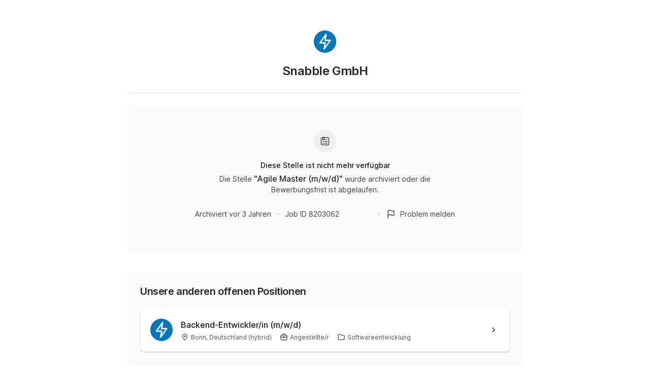

--- FILE ---
content_type: text/html; charset=utf-8
request_url: https://join.com/companies/snabble/8203062-agile-master-m-w-d
body_size: 17252
content:
<!DOCTYPE html><html lang="en"><head><meta charSet="utf-8" data-next-head=""/><meta content="width=device-width, initial-scale=1.0, maximum-scale=1.0, user-scalable=no, viewport-fit=cover" name="viewport" data-next-head=""/><title data-next-head="">Snabble (Bonn): Agile Master (m/w/d)</title><meta name="description" content="Snabble GmbH has a job opening for Agile Master (m/w/d) in Bonn (published: 06.07.2022). Apply now or check the other available jobs." data-next-head=""/><meta property="og:title" content="Snabble (Bonn): Agile Master (m/w/d)" data-next-head=""/><meta property="og:description" content="Snabble GmbH has a job opening for Agile Master (m/w/d) in Bonn (published: 06.07.2022). Apply now or check the other available jobs." data-next-head=""/><meta property="og:url" content="https://join.com/companies/snabble/8203062-agile-master-m-w-d" data-next-head=""/><meta property="og:type" content="website" data-next-head=""/><meta property="og:image" content="https://cdn.join.com/ogimages/5157079/1681457526849.png" data-next-head=""/><meta name="twitter:title" content="Snabble (Bonn): Agile Master (m/w/d)" data-next-head=""/><meta name="twitter:description" content="Snabble GmbH has a job opening for Agile Master (m/w/d) in Bonn (published: 06.07.2022). Apply now or check the other available jobs." data-next-head=""/><meta name="twitter:image" content="https://cdn.join.com/ogimages/5157079/1681457526849.png" data-next-head=""/><meta name="twitter:site" content="https://join.com/companies/snabble/8203062-agile-master-m-w-d" data-next-head=""/><meta name="twitter:card" content="summary_large_image" data-next-head=""/><link rel="canonical" href="https://join.com/companies/snabble/8203062-agile-master-m-w-d" data-next-head=""/><link rel="apple-touch-icon" sizes="180x180" href="https://cdn.join.com/job-ad-app/static/images/favicon/apple-touch-icon.png"/><link rel="icon" type="image/png" sizes="32x32" href="https://cdn.join.com/job-ad-app/static/images/favicon/favicon-32x32.png"/><link rel="icon" type="image/png" sizes="16x16" href="https://cdn.join.com/job-ad-app/static/images/favicon/favicon-16x16.png"/><link rel="manifest" href="https://cdn.join.com/job-ad-app/static/images/favicon/site.webmanifest"/><link rel="mask-icon" href="https://cdn.join.com/job-ad-app/static/images/favicon/join.svg" color="#258aff"/><meta name="msapplication-TileColor" content="#da532c"/><meta name="theme-color" content="#ffffff"/><link nonce="MTYyMjA4ZDctZjNkOS00Y2UyLTg3NDUtODA0MjA5OTllZWZm" rel="preload" as="style" href="https://cdn.join.com/fonts/inter.min.css"/><link href="https://cdn.cookie-script.com" rel="preconnect" crossorigin="anonymous"/><link href="https://www.google-analytics.com" rel="preconnect" crossorigin="anonymous"/><link href="https://join.com" rel="preconnect" crossorigin="anonymous"/><link href="https://cdn.join.com/job-ad-app" rel="preconnect" crossorigin="anonymous"/><script nonce="MTYyMjA4ZDctZjNkOS00Y2UyLTg3NDUtODA0MjA5OTllZWZm">if('GTM-PHC2444'){
        dataLayer = [{"pageType":"job-ad-app","nonce":"MTYyMjA4ZDctZjNkOS00Y2UyLTg3NDUtODA0MjA5OTllZWZm"}];
        (function(w,d,s,l,i){w[l]=w[l]||[];w[l].push({'gtm.start':
        new Date().getTime(),event:'gtm.js'});var f=d.getElementsByTagName(s)[0],
        j=d.createElement(s),dl=l!='dataLayer'?'&l='+l:'';j.async=true;j.src=
        'https://www.googletagmanager.com/gtm.js?id='+i+dl;f.parentNode.insertBefore(j,f);
        })(window,document,'script','dataLayer','GTM-PHC2444');}</script><script nonce="MTYyMjA4ZDctZjNkOS00Y2UyLTg3NDUtODA0MjA5OTllZWZm">var env = {"GJ_TID":"209391cbd497a95aac58","SENTRY_TSR":"0","ASSET_PREFIX":"https://cdn.join.com/job-ad-app","AVAILABLE_LANGUAGES":"en,de,fr,it,es,nl","MARKETING_APP_BASE_URL":"https://join.com","APP_ENV":"production","DEFAULT_CURRENCY":"CHF","RECAPTCHA_SITE_KEY":"6LcBKJEdAAAAAOns5uYTQrLbrHXWtoFXb5sMjmxH","CANDIDATE_APP_BASE_URL":"https://join.com","MAX_ATTACHMENT_FILE_SIZE":"10","FF_CSP":"true","PASSWORD_MIN_LENGTH":"6","BASE_API_URL":"https://join.com/api","SENTRY_DSN":"https://d46e55ffdd114093971dd659e5bf890b@o377622.ingest.sentry.io/5200008","FF_GOOGLE_SSO":"true","CDN_ASSETS_URL":"https://cdn.join.com","COOKIE_DOMAIN":".join.com","GTM_ID":"GTM-PHC2444","PASSWORD_MAX_LENGTH":"72","FF_ID":"false","APP_NAME":"job-ad-app","FF_AF_JOB_APPLICATION":"true","FF_NEW_SPONTANEOUS_APPLICATION_FLOW":"true","APPLY_FORM_PERSIST_EXPIRATION_TIME_INTERVAL_DAYS":"7","LOKALISE_VERSION":"1758693756","FF_AF_TPA_FLOW":"true","FB_APP_ID":"881603466953465","TZ":"UTC","GRAPHQL_API_URL":"https://join.com/candidate-api/graphql","BASE_URL":"https://join.com"}</script><style data-styled="" data-styled-version="5.3.9" nonce="MTYyMjA4ZDctZjNkOS00Y2UyLTg3NDUtODA0MjA5OTllZWZm">.iXNcvV{margin:0 auto;max-width:1176px;}/*!sc*/
.aNQZS{color:#27272A;}/*!sc*/
.fqhlna{margin-left:-15px;margin-right:-15px;height:1px;background-color:#E3E3E5;}/*!sc*/
@media screen and (min-width:48em){.fqhlna{margin-left:0px;margin-right:0px;}}/*!sc*/
.dScwCX{margin-top:1rem;text-align:center;}/*!sc*/
.fpsxaU{margin-left:0.75rem;margin-right:0.75rem;width:4px;height:4px;background-color:#D4D4D8;border-radius:50%;}/*!sc*/
.hArdNQ{margin-left:0.75rem;margin-right:0.75rem;width:4px;height:4px;background-color:#D4D4D8;display:none;border-radius:50%;}/*!sc*/
@media screen and (min-width:48em){.hArdNQ{display:block;}}/*!sc*/
.imItqK{padding-bottom:1.75rem;padding-left:1rem;padding-right:1rem;padding-top:1.5rem;background-color:#FAFAFA;display:none;border-radius:6px;position:relative;}/*!sc*/
@media screen and (min-width:22.5em){.imItqK{margin-top:1.5rem;}}/*!sc*/
@media screen and (min-width:48em){.imItqK{padding-left:1.5rem;padding-right:1.5rem;margin-top:2.25rem;margin-bottom:2.25rem;}}/*!sc*/
@media screen and (min-width:64em){.imItqK{margin-bottom:0px;}}/*!sc*/
@media screen and (min-width:48em){.imItqK{display:block;}}/*!sc*/
.iMnwch{padding:0.75rem;background-color:#FFFFFF;border-radius:8px;box-shadow:0px 1px 2px rgba(14,24,36,0.25);-webkit-transition:box-shadow 0.2s linear,border-color 0.2s linear;transition:box-shadow 0.2s linear,border-color 0.2s linear;}/*!sc*/
@media screen and (min-width:48em){.iMnwch{padding:1.25rem;}}/*!sc*/
.ffYZsF{margin-top:auto;padding-bottom:2.75rem;padding-left:1.25rem;padding-right:1.25rem;padding-top:60px;text-align:center;}/*!sc*/
@media screen and (min-width:48em){.ffYZsF{padding-bottom:60px;}}/*!sc*/
.iToerw{margin-left:1.25rem;margin-right:1.25rem;padding-bottom:0.75rem;padding-top:0.75rem;border-top-color:#EFEFF0;border-top-width:1px;border-top-style:solid;}/*!sc*/
@media screen and (min-width:75em){.iToerw{padding-top:1rem;padding-bottom:1rem;margin-left:0px;margin-right:0px;}}/*!sc*/
.bRkGqs{padding-top:0.25rem;padding-bottom:0.25rem;display:inline;}/*!sc*/
data-styled.g1[id="sc-beqWaB"]{content:"iXNcvV,aNQZS,fqhlna,dScwCX,fpsxaU,hArdNQ,imItqK,iMnwch,ffYZsF,iToerw,bRkGqs,"}/*!sc*/
.IBUYU{display:-webkit-box;display:-webkit-flex;display:-ms-flexbox;display:flex;-webkit-flex-direction:column;-ms-flex-direction:column;flex-direction:column;-webkit-align-items:center;-webkit-box-align:center;-ms-flex-align:center;align-items:center;}/*!sc*/
.kfqzsj{display:-webkit-box;display:-webkit-flex;display:-ms-flexbox;display:flex;margin-bottom:1.25rem;-webkit-align-items:center;-webkit-box-align:center;-ms-flex-align:center;align-items:center;}/*!sc*/
.iaYqvF{display:-webkit-box;display:-webkit-flex;display:-ms-flexbox;display:flex;margin-top:1rem;padding:2rem;background-color:#FAFAFA;border-radius:8px;-webkit-flex:1;-ms-flex:1;flex:1;-webkit-align-items:center;-webkit-box-align:center;-ms-flex-align:center;align-items:center;-webkit-box-pack:center;-webkit-justify-content:center;-ms-flex-pack:center;justify-content:center;-webkit-flex-direction:column;-ms-flex-direction:column;flex-direction:column;}/*!sc*/
@media screen and (min-width:48em){.iaYqvF{margin-top:1.5rem;padding:3rem;}}/*!sc*/
.dEOMrG{display:-webkit-box;display:-webkit-flex;display:-ms-flexbox;display:flex;height:100%;-webkit-align-items:center;-webkit-box-align:center;-ms-flex-align:center;align-items:center;-webkit-box-pack:center;-webkit-justify-content:center;-ms-flex-pack:center;justify-content:center;}/*!sc*/
.jJEAu{display:-webkit-box;display:-webkit-flex;display:-ms-flexbox;display:flex;-webkit-align-items:center;-webkit-box-align:center;-ms-flex-align:center;align-items:center;-webkit-flex-direction:column-reverse;-ms-flex-direction:column-reverse;flex-direction:column-reverse;-webkit-box-pack:justify;-webkit-justify-content:space-between;-ms-flex-pack:justify;justify-content:space-between;}/*!sc*/
@media screen and (min-width:48em){.jJEAu{-webkit-flex-direction:row;-ms-flex-direction:row;flex-direction:row;}}/*!sc*/
.ehSzdI{display:-webkit-box;display:-webkit-flex;display:-ms-flexbox;display:flex;margin-top:1.25rem;-webkit-align-items:center;-webkit-box-align:center;-ms-flex-align:center;align-items:center;}/*!sc*/
@media screen and (min-width:22.5em){.ehSzdI{padding-bottom:1.5rem;}}/*!sc*/
@media screen and (min-width:64em){.ehSzdI{padding-bottom:1.25rem;}}/*!sc*/
.bYHNTX{display:-webkit-box;display:-webkit-flex;display:-ms-flexbox;display:flex;margin-top:1.25rem;padding-bottom:0px;cursor:pointer;-webkit-align-items:center;-webkit-box-align:center;-ms-flex-align:center;align-items:center;}/*!sc*/
@media screen and (min-width:48em){.bYHNTX{margin-top:0px;}}/*!sc*/
.iyxFOg{display:-webkit-box;display:-webkit-flex;display:-ms-flexbox;display:flex;-webkit-box-pack:justify;-webkit-justify-content:space-between;-ms-flex-pack:justify;justify-content:space-between;-webkit-align-items:center;-webkit-box-align:center;-ms-flex-align:center;align-items:center;}/*!sc*/
.igySFn{display:-webkit-box;display:-webkit-flex;display:-ms-flexbox;display:flex;padding:8px 12px;border:2px solid;border-color:#E3E3E5;border-radius:8px;-webkit-box-pack:center;-webkit-justify-content:center;-ms-flex-pack:center;justify-content:center;-webkit-align-items:center;-webkit-box-align:center;-ms-flex-align:center;align-items:center;}/*!sc*/
data-styled.g2[id="sc-gueYoa"]{content:"IBUYU,kfqzsj,iaYqvF,dEOMrG,jJEAu,ehSzdI,bYHNTX,iyxFOg,igySFn,"}/*!sc*/
.dDFKLx{font-family:Inter,sans-serif;line-height:1.33;}/*!sc*/
data-styled.g3[id="sc-dmqHEX"]{content:"dDFKLx,"}/*!sc*/
.bKonKr{color:#27272A;font-weight:600;-webkit-letter-spacing:-0.02em;-moz-letter-spacing:-0.02em;-ms-letter-spacing:-0.02em;letter-spacing:-0.02em;font-size:1.5rem;line-height:1.3333333333333333;line-height:1.33;word-break:break-word;}/*!sc*/
@media screen and (min-width:22.5em){.bKonKr{margin-left:0.5rem;}}/*!sc*/
@media screen and (min-width:64em){.bKonKr{margin-left:0px;}}/*!sc*/
.Lgmbz{color:#18181B;font-size:0.875rem;line-height:1.4285714285714286;-webkit-letter-spacing:normal;-moz-letter-spacing:normal;-ms-letter-spacing:normal;letter-spacing:normal;font-weight:500;}/*!sc*/
.OEXDm{margin-top:0.25rem;margin-bottom:0.5rem;max-width:512px;color:#3F3F46;font-size:0.875rem;line-height:1.4285714285714286;-webkit-letter-spacing:normal;-moz-letter-spacing:normal;-ms-letter-spacing:normal;letter-spacing:normal;}/*!sc*/
.jDdYJP{color:#27272A;font-size:1rem;line-height:1.5;-webkit-letter-spacing:normal;-moz-letter-spacing:normal;-ms-letter-spacing:normal;letter-spacing:normal;font-weight:500;}/*!sc*/
.hkZUFk{color:#3F3F46;font-size:0.875rem;line-height:1.4285714285714286;-webkit-letter-spacing:normal;-moz-letter-spacing:normal;-ms-letter-spacing:normal;letter-spacing:normal;}/*!sc*/
.jpUVto{margin-bottom:1.25rem;color:#27272A;font-weight:600;-webkit-letter-spacing:-0.02em;-moz-letter-spacing:-0.02em;-ms-letter-spacing:-0.02em;letter-spacing:-0.02em;font-size:1.25rem;line-height:1.4;word-break:break-word;}/*!sc*/
.cqebHa{max-width:100%;color:#18181B;overflow:hidden;display:inline;font-size:1rem;line-height:1.5;-webkit-letter-spacing:normal;-moz-letter-spacing:normal;-ms-letter-spacing:normal;letter-spacing:normal;font-weight:500;font-size:0.875rem;}/*!sc*/
@media screen and (min-width:48em){.cqebHa{font-size:1rem;}}/*!sc*/
.jtGHbV{color:#52525B;font-size:0.75rem;line-height:1.3333333333333333;-webkit-letter-spacing:normal;-moz-letter-spacing:normal;-ms-letter-spacing:normal;letter-spacing:normal;}/*!sc*/
.fyJRsY{margin-top:0.25rem;margin-right:1rem;display:inline-block;white-space:nowrap;}/*!sc*/
.jvzeVl{margin-right:0.5rem;color:#52525B;font-size:0.75rem;line-height:1.3333333333333333;-webkit-letter-spacing:normal;-moz-letter-spacing:normal;-ms-letter-spacing:normal;letter-spacing:normal;font-weight:500;line-height:1.78;}/*!sc*/
.hLdlmO{padding-top:0.25rem;padding-bottom:0.25rem;margin-right:22px;display:inline;word-break:break-word;}/*!sc*/
data-styled.g4[id="sc-hLseeU"]{content:"bKonKr,Lgmbz,OEXDm,jDdYJP,hkZUFk,jpUVto,cqebHa,jtGHbV,fyJRsY,jvzeVl,hLdlmO,"}/*!sc*/
html,body,div,span,applet,object,iframe,h1,h2,h3,h4,h5,h6,p,blockquote,pre,a,abbr,acronym,address,big,cite,code,del,dfn,em,img,ins,kbd,q,s,samp,small,strike,strong,sub,sup,tt,var,b,u,i,center,dl,dt,dd,ol,ul,li,fieldset,form,label,legend,table,caption,tbody,tfoot,thead,tr,th,td,article,aside,canvas,details,embed,figure,figcaption,footer,header,hgroup,menu,nav,output,ruby,section,summary,time,mark,audio,video,dialog{margin:0;padding:0;border:none;font-size:100%;font:inherit;vertical-align:baseline;}/*!sc*/
input,button,textarea,select{font:inherit;}/*!sc*/
article,aside,details,figcaption,figure,footer,header,hgroup,menu,nav,section{display:block;}/*!sc*/
ol,ul{list-style:none;}/*!sc*/
blockquote,q{quotes:none;}/*!sc*/
blockquote:before,blockquote:after,q:before,q:after{content:'';content:none;}/*!sc*/
table{border-collapse:collapse;border-spacing:0;}/*!sc*/
html{height:100%;}/*!sc*/
@media only screen and (device-width:375px) and (device-height:812px) and (-webkit-device-pixel-ratio:3){body > div{padding:constant(safe-area-inset-top) constant(safe-area-inset-right) constant(safe-area-inset-bottom) constant(safe-area-inset-left);}}/*!sc*/
input[autocomplete='off']::-webkit-contacts-auto-fill-button{visibility:hidden;display:none !important;pointer-events:none;height:0;width:0;margin:0;}/*!sc*/
pre{white-space:pre-line;}/*!sc*/
*{box-sizing:border-box;}/*!sc*/
*:focus{outline:none;}/*!sc*/
body{height:100%;font-size:1.125rem;font-family:Inter,sans-serif;font-weight:400;color:#3F3F46;background:#FFFFFF;overscroll-behavior:none;-ms-overflow-style:scrollbar;}/*!sc*/
strong,b{font-weight:500;}/*!sc*/
data-styled.g5[id="sc-global-iEDSUG1"]{content:"sc-global-iEDSUG1,"}/*!sc*/
.limSpD{vertical-align:middle;width:auto;height:auto;-webkit-transition:all 0.2s ease-in-out;transition:all 0.2s ease-in-out;-webkit-transition-property:background,opacity;transition-property:background,opacity;display:-webkit-inline-box;display:-webkit-inline-flex;display:-ms-inline-flexbox;display:inline-flex;-webkit-box-flex:0;-webkit-flex-grow:0;-ms-flex-positive:0;flex-grow:0;-webkit-flex-shrink:0;-ms-flex-negative:0;flex-shrink:0;-webkit-box-pack:center;-webkit-justify-content:center;-ms-flex-pack:center;justify-content:center;-webkit-align-content:center;-ms-flex-line-pack:center;align-content:center;-webkit-align-items:center;-webkit-box-align:center;-ms-flex-align:center;align-items:center;justify-items:center;color:#3F3F46;}/*!sc*/
.limSpD > svg{display:inline-block;width:20px;height:20px;-webkit-transition:all 0.2s ease-in-out;transition:all 0.2s ease-in-out;-webkit-transition-property:stroke;transition-property:stroke;}/*!sc*/
.limSpD > svg path[stroke-width],.limSpD > svg circle[stroke-width],.limSpD > svg rect[stroke-width],.limSpD > svg ellipse[stroke-width]{stroke-width:1.5;}/*!sc*/
.limSpD > svg path[stroke],.limSpD > svg circle[stroke],.limSpD > svg rect[stroke],.limSpD > svg ellipse[stroke]{stroke:#3F3F46;}/*!sc*/
.limSpD > svg path[fill],.limSpD > svg circle[fill],.limSpD > svg rect[fill],.limSpD > svg ellipse[fill]{fill:#3F3F46;}/*!sc*/
.limSpD:hover{background-color:transparent;}/*!sc*/
.limSpD:hover > svg path[stroke],.limSpD:hover > svg circle[stroke],.limSpD:hover > svg rect[stroke],.limSpD:hover > svg ellipse[stroke]{stroke:#3F3F46;}/*!sc*/
.uTCJN{vertical-align:middle;width:auto;height:auto;-webkit-transition:all 0.2s ease-in-out;transition:all 0.2s ease-in-out;-webkit-transition-property:background,opacity;transition-property:background,opacity;display:-webkit-inline-box;display:-webkit-inline-flex;display:-ms-inline-flexbox;display:inline-flex;-webkit-box-flex:0;-webkit-flex-grow:0;-ms-flex-positive:0;flex-grow:0;-webkit-flex-shrink:0;-ms-flex-negative:0;flex-shrink:0;-webkit-box-pack:center;-webkit-justify-content:center;-ms-flex-pack:center;justify-content:center;-webkit-align-content:center;-ms-flex-line-pack:center;align-content:center;-webkit-align-items:center;-webkit-box-align:center;-ms-flex-align:center;align-items:center;justify-items:center;margin-right:0.25rem;vertical-align:text-bottom;width:16px;height:16px;}/*!sc*/
.uTCJN > svg{display:inline-block;width:16px;height:16px;-webkit-transition:all 0.2s ease-in-out;transition:all 0.2s ease-in-out;-webkit-transition-property:stroke;transition-property:stroke;}/*!sc*/
.uTCJN > svg path[stroke-width],.uTCJN > svg circle[stroke-width],.uTCJN > svg rect[stroke-width],.uTCJN > svg ellipse[stroke-width]{stroke-width:1.3;}/*!sc*/
.uTCJN > svg path[stroke],.uTCJN > svg circle[stroke],.uTCJN > svg rect[stroke],.uTCJN > svg ellipse[stroke]{stroke:currentColor;}/*!sc*/
.uTCJN > svg path[fill],.uTCJN > svg circle[fill],.uTCJN > svg rect[fill],.uTCJN > svg ellipse[fill]{fill:currentColor;}/*!sc*/
.uTCJN:hover{background-color:transparent;}/*!sc*/
.uTCJN:hover > svg path[stroke],.uTCJN:hover > svg circle[stroke],.uTCJN:hover > svg rect[stroke],.uTCJN:hover > svg ellipse[stroke]{stroke:currentColor;}/*!sc*/
.ilDdic{vertical-align:middle;width:auto;height:auto;-webkit-transition:all 0.2s ease-in-out;transition:all 0.2s ease-in-out;-webkit-transition-property:background,opacity;transition-property:background,opacity;display:-webkit-inline-box;display:-webkit-inline-flex;display:-ms-inline-flexbox;display:inline-flex;-webkit-box-flex:0;-webkit-flex-grow:0;-ms-flex-positive:0;flex-grow:0;-webkit-flex-shrink:0;-ms-flex-negative:0;flex-shrink:0;-webkit-box-pack:center;-webkit-justify-content:center;-ms-flex-pack:center;justify-content:center;-webkit-align-content:center;-ms-flex-line-pack:center;align-content:center;-webkit-align-items:center;-webkit-box-align:center;-ms-flex-align:center;align-items:center;justify-items:center;color:#3F3F46;width:24px;height:24px;}/*!sc*/
.ilDdic > svg{display:inline-block;width:24px;height:24px;-webkit-transition:all 0.2s ease-in-out;transition:all 0.2s ease-in-out;-webkit-transition-property:stroke;transition-property:stroke;}/*!sc*/
.ilDdic > svg path[stroke-width],.ilDdic > svg circle[stroke-width],.ilDdic > svg rect[stroke-width],.ilDdic > svg ellipse[stroke-width]{stroke-width:1.7;}/*!sc*/
.ilDdic > svg path[stroke],.ilDdic > svg circle[stroke],.ilDdic > svg rect[stroke],.ilDdic > svg ellipse[stroke]{stroke:#3F3F46;}/*!sc*/
.ilDdic > svg path[fill],.ilDdic > svg circle[fill],.ilDdic > svg rect[fill],.ilDdic > svg ellipse[fill]{fill:#3F3F46;}/*!sc*/
.ilDdic:hover{background-color:transparent;}/*!sc*/
.ilDdic:hover > svg path[stroke],.ilDdic:hover > svg circle[stroke],.ilDdic:hover > svg rect[stroke],.ilDdic:hover > svg ellipse[stroke]{stroke:#3F3F46;}/*!sc*/
data-styled.g6[id="sc-eDDNvR"]{content:"limSpD,uTCJN,ilDdic,"}/*!sc*/
.uEUnl{margin-right:0.25rem;vertical-align:text-bottom;}/*!sc*/
data-styled.g44[id="sc-jegxcv"]{content:"uEUnl,"}/*!sc*/
.illwRC{color:#3F3F46;}/*!sc*/
data-styled.g65[id="sc-ejdXBC"]{content:"illwRC,"}/*!sc*/
.kgrZsw{color:#3F3F46;}/*!sc*/
data-styled.g90[id="sc-bYOEQd"]{content:"kgrZsw,"}/*!sc*/
.eZBrPD{margin-right:0.25rem;vertical-align:text-bottom;}/*!sc*/
data-styled.g93[id="sc-dExYQz"]{content:"eZBrPD,"}/*!sc*/
.kYqFJw{color:#3F3F46;}/*!sc*/
data-styled.g114[id="sc-eGFuAX"]{content:"kYqFJw,"}/*!sc*/
.jybnUn{margin-right:0.25rem;vertical-align:text-bottom;}/*!sc*/
data-styled.g122[id="sc-gWrJbu"]{content:"jybnUn,"}/*!sc*/
.iuueVi{display:inline-block;vertical-align:middle;border-radius:50%;width:44px;height:44px;}/*!sc*/
data-styled.g231[id="sc-pTqjN"]{content:"iuueVi,"}/*!sc*/
.gnIiTd{display:inline-block;vertical-align:middle;border-radius:50%;width:44px;height:44px;position:relative;}/*!sc*/
.gnIiTd::after{border-radius:50%;content:'';position:absolute;top:0;left:0;width:100%;height:100%;box-shadow:inset 0px 0px 0px 1px rgba(0,0,0,0.1);}/*!sc*/
data-styled.g232[id="sc-hMRyxU"]{content:"gnIiTd,"}/*!sc*/
.fbtQOj{width:45px;display:block;width:45px;fill:#52525B;}/*!sc*/
data-styled.g233[id="sc-cSnNnL"]{content:"fbtQOj,"}/*!sc*/
#nprogress{cursor:default;position:fixed;z-index:999;top:0;right:0;bottom:0;left:0;background:rgba(255,255,255,0.01);}/*!sc*/
#nprogress .bar{background:#2563EB;position:fixed;z-index:1031;top:0;left:0;width:100%;height:2px;}/*!sc*/
#nprogress .peg{display:block;position:absolute;right:0px;width:100px;height:100%;box-shadow:0 0 10px #2563EB, 0 0 5px #2563EB;opacity:1.0;-webkit-transform:rotate(3deg) translate(0px,-4px);-ms-transform:rotate(3deg) translate(0px,-4px);transform:rotate(3deg) translate(0px,-4px);}/*!sc*/
data-styled.g261[id="sc-global-iHFAND1"]{content:"sc-global-iHFAND1,"}/*!sc*/
.clGRfs{display:inline-block;vertical-align:middle;border-radius:50%;background:#EFEFF0;width:44px;height:44px;}/*!sc*/
data-styled.g274[id="sc-jOCQUM"]{content:"clGRfs,"}/*!sc*/
.kbDvAY{display:inline-block;cursor:pointer;color:#2563EB;-webkit-text-decoration:none;text-decoration:none;text-align:center;-webkit-transition:all 0.15s ease-in-out;transition:all 0.15s ease-in-out;-webkit-transition-property:color;transition-property:color;outline:none;font-size:0.875rem;-webkit-letter-spacing:normal;-moz-letter-spacing:normal;-ms-letter-spacing:normal;letter-spacing:normal;line-height:1.4285714285714286;}/*!sc*/
.kbDvAY:hover{color:#1D4ED8;}/*!sc*/
.kbDvAY:not([role]):focus-visible{position:relative;}/*!sc*/
.kbDvAY:not([role]):focus-visible:after{content:'';position:absolute;top:0;left:0;right:0;bottom:0;pointer-events:none;box-shadow:0px 0px 0px 2px #FFFFFF, 0px 0px 0px 2px #FFFFFF, 0px 0px 0px 4px #2563EB;border-radius:inherit;border-radius:8px;}/*!sc*/
.kbDvAY[role]:focus-visible{position:relative;}/*!sc*/
.kbDvAY[role]:focus-visible:after{content:'';position:absolute;top:0;left:0;right:0;bottom:0;pointer-events:none;border-radius:8px;overflow:hidden;box-shadow:inset 0 0 0 2px #2563EB;}/*!sc*/
.kbDvAY:active{color:#2563EB;}/*!sc*/
.bwWKXs{display:inline-block;cursor:pointer;color:#2563EB;-webkit-text-decoration:none;text-decoration:none;text-align:center;-webkit-transition:all 0.15s ease-in-out;transition:all 0.15s ease-in-out;-webkit-transition-property:color;transition-property:color;outline:none;font-size:0.875rem;-webkit-letter-spacing:normal;-moz-letter-spacing:normal;-ms-letter-spacing:normal;letter-spacing:normal;line-height:1.4285714285714286;margin-bottom:0.5rem;}/*!sc*/
.bwWKXs:hover{color:#1D4ED8;}/*!sc*/
.bwWKXs:not([role]):focus-visible{position:relative;}/*!sc*/
.bwWKXs:not([role]):focus-visible:after{content:'';position:absolute;top:0;left:0;right:0;bottom:0;pointer-events:none;box-shadow:0px 0px 0px 2px #FFFFFF, 0px 0px 0px 2px #FFFFFF, 0px 0px 0px 4px #2563EB;border-radius:inherit;border-radius:8px;}/*!sc*/
.bwWKXs[role]:focus-visible{position:relative;}/*!sc*/
.bwWKXs[role]:focus-visible:after{content:'';position:absolute;top:0;left:0;right:0;bottom:0;pointer-events:none;border-radius:8px;overflow:hidden;box-shadow:inset 0 0 0 2px #2563EB;}/*!sc*/
.bwWKXs:active{color:#2563EB;}/*!sc*/
.fIower{display:inline-block;cursor:pointer;color:#3F3F46;-webkit-text-decoration:none;text-decoration:none;text-align:center;-webkit-transition:all 0.15s ease-in-out;transition:all 0.15s ease-in-out;-webkit-transition-property:color;transition-property:color;outline:none;font-size:0.875rem;-webkit-letter-spacing:normal;-moz-letter-spacing:normal;-ms-letter-spacing:normal;letter-spacing:normal;line-height:1.4285714285714286;}/*!sc*/
.fIower:hover{color:#18181B;}/*!sc*/
.fIower:not([role]):focus-visible{position:relative;}/*!sc*/
.fIower:not([role]):focus-visible:after{content:'';position:absolute;top:0;left:0;right:0;bottom:0;pointer-events:none;box-shadow:0px 0px 0px 2px #FFFFFF, 0px 0px 0px 2px #FFFFFF, 0px 0px 0px 4px #2563EB;border-radius:inherit;border-radius:8px;}/*!sc*/
.fIower[role]:focus-visible{position:relative;}/*!sc*/
.fIower[role]:focus-visible:after{content:'';position:absolute;top:0;left:0;right:0;bottom:0;pointer-events:none;border-radius:8px;overflow:hidden;box-shadow:inset 0 0 0 2px #2563EB;}/*!sc*/
.fIower:active{color:#3F3F46;}/*!sc*/
.iKSIhu{display:inline-block;cursor:pointer;color:#2563EB;-webkit-text-decoration:none;text-decoration:none;text-align:center;-webkit-transition:all 0.15s ease-in-out;transition:all 0.15s ease-in-out;-webkit-transition-property:color;transition-property:color;outline:none;font-size:0.875rem;-webkit-letter-spacing:normal;-moz-letter-spacing:normal;-ms-letter-spacing:normal;letter-spacing:normal;line-height:1.4285714285714286;display:block;margin-top:0.75rem;text-align:left;}/*!sc*/
.iKSIhu:hover{color:#1D4ED8;}/*!sc*/
.iKSIhu:not([role]):focus-visible{position:relative;}/*!sc*/
.iKSIhu:not([role]):focus-visible:after{content:'';position:absolute;top:0;left:0;right:0;bottom:0;pointer-events:none;box-shadow:0px 0px 0px 2px #FFFFFF, 0px 0px 0px 2px #FFFFFF, 0px 0px 0px 4px #2563EB;border-radius:inherit;border-radius:8px;}/*!sc*/
.iKSIhu[role]:focus-visible{position:relative;}/*!sc*/
.iKSIhu[role]:focus-visible:after{content:'';position:absolute;top:0;left:0;right:0;bottom:0;pointer-events:none;border-radius:8px;overflow:hidden;box-shadow:inset 0 0 0 2px #2563EB;}/*!sc*/
.iKSIhu:active{color:#2563EB;}/*!sc*/
.kFHTAe{display:inline-block;cursor:pointer;color:#2563EB;-webkit-text-decoration:none;text-decoration:none;text-align:center;-webkit-transition:all 0.15s ease-in-out;transition:all 0.15s ease-in-out;-webkit-transition-property:color;transition-property:color;outline:none;font-size:0.875rem;-webkit-letter-spacing:normal;-moz-letter-spacing:normal;-ms-letter-spacing:normal;letter-spacing:normal;line-height:1.4285714285714286;display:inline-block;}/*!sc*/
.kFHTAe:hover{color:#1D4ED8;}/*!sc*/
.kFHTAe:not([role]):focus-visible{position:relative;}/*!sc*/
.kFHTAe:not([role]):focus-visible:after{content:'';position:absolute;top:0;left:0;right:0;bottom:0;pointer-events:none;box-shadow:0px 0px 0px 2px #FFFFFF, 0px 0px 0px 2px #FFFFFF, 0px 0px 0px 4px #2563EB;border-radius:inherit;border-radius:8px;}/*!sc*/
.kFHTAe[role]:focus-visible{position:relative;}/*!sc*/
.kFHTAe[role]:focus-visible:after{content:'';position:absolute;top:0;left:0;right:0;bottom:0;pointer-events:none;border-radius:8px;overflow:hidden;box-shadow:inset 0 0 0 2px #2563EB;}/*!sc*/
.kFHTAe:active{color:#2563EB;}/*!sc*/
.imA-dva{display:inline-block;cursor:pointer;color:#18181B;-webkit-text-decoration:none;text-decoration:none;text-align:center;-webkit-transition:all 0.15s ease-in-out;transition:all 0.15s ease-in-out;-webkit-transition-property:color;transition-property:color;outline:none;font-size:0.875rem;-webkit-letter-spacing:normal;-moz-letter-spacing:normal;-ms-letter-spacing:normal;letter-spacing:normal;line-height:1.4285714285714286;display:inline;text-align:left;}/*!sc*/
.imA-dva:hover{color:#18181B;}/*!sc*/
.imA-dva:not([role]):focus-visible{position:relative;}/*!sc*/
.imA-dva:not([role]):focus-visible:after{content:'';position:absolute;top:0;left:0;right:0;bottom:0;pointer-events:none;box-shadow:0px 0px 0px 2px #FFFFFF, 0px 0px 0px 2px #FFFFFF, 0px 0px 0px 4px #2563EB;border-radius:inherit;border-radius:8px;}/*!sc*/
.imA-dva[role]:focus-visible{position:relative;}/*!sc*/
.imA-dva[role]:focus-visible:after{content:'';position:absolute;top:0;left:0;right:0;bottom:0;pointer-events:none;border-radius:8px;overflow:hidden;box-shadow:inset 0 0 0 2px #2563EB;}/*!sc*/
.imA-dva:active{color:#18181B;}/*!sc*/
data-styled.g290[id="sc-fRcFJl"]{content:"kbDvAY,bwWKXs,fIower,iKSIhu,kFHTAe,imA-dva,"}/*!sc*/
.kgRsIJ{border-bottom:1px solid transparent;}/*!sc*/
a:hover > .kgRsIJ.kgRsIJ.kgRsIJ,a:hover div > .kgRsIJ.kgRsIJ.kgRsIJ{border-bottom-color:#1D4ED8;}/*!sc*/
a:active > .kgRsIJ.kgRsIJ.kgRsIJ,a:active div > .kgRsIJ.kgRsIJ.kgRsIJ{border-bottom-color:#2563EB;}/*!sc*/
a:focus-visible > .sc-hLVzOi{border-bottom-color:transparent;}/*!sc*/
.eKVuBU{border-bottom:1px solid transparent;}/*!sc*/
span:hover > .eKVuBU.eKVuBU.eKVuBU,span:hover div > .eKVuBU.eKVuBU.eKVuBU{border-bottom-color:#18181B;}/*!sc*/
span:active > .eKVuBU.eKVuBU.eKVuBU,span:active div > .eKVuBU.eKVuBU.eKVuBU{border-bottom-color:#3F3F46;}/*!sc*/
span:focus-visible > .sc-hLVzOi{border-bottom-color:transparent;}/*!sc*/
.hcJXqg{border-bottom:1px solid transparent;}/*!sc*/
a:hover > .hcJXqg.hcJXqg.hcJXqg,a:hover div > .hcJXqg.hcJXqg.hcJXqg{border-bottom-color:#18181B;}/*!sc*/
a:active > .hcJXqg.hcJXqg.hcJXqg,a:active div > .hcJXqg.hcJXqg.hcJXqg{border-bottom-color:#18181B;}/*!sc*/
a:focus-visible > .sc-hLVzOi{border-bottom-color:transparent;}/*!sc*/
data-styled.g291[id="sc-hLVzOi"]{content:"kgRsIJ,eKVuBU,hcJXqg,"}/*!sc*/
.gPbZgS{position:relative;padding-left:28px;}/*!sc*/
data-styled.g292[id="sc-eUXrtT"]{content:"gPbZgS,"}/*!sc*/
.iOoJPH{display:-webkit-box;display:-webkit-flex;display:-ms-flexbox;display:flex;-webkit-align-items:center;-webkit-box-align:center;-ms-flex-align:center;align-items:center;-webkit-box-pack:center;-webkit-justify-content:center;-ms-flex-pack:center;justify-content:center;width:20px;height:20px;overflow:hidden;position:absolute;top:50%;left:0;margin-top:-10px;}/*!sc*/
data-styled.g293[id="sc-fbbtMj"]{content:"iOoJPH,"}/*!sc*/
@media only screen and (max-width:64em){.dUJBYn{line-height:32px;}}/*!sc*/
data-styled.g361[id="Breadcrumbs-elements___StyledBaseLink-sc-b3ea412a-0"]{content:"dUJBYn,"}/*!sc*/
.cyWedJ:after{content:'/';display:inline-block;margin-right:-22px;width:22px;text-align:center;font-size:0.875rem;-webkit-letter-spacing:normal;-moz-letter-spacing:normal;-ms-letter-spacing:normal;letter-spacing:normal;line-height:1.4285714285714286;color:#D4D4D8;}/*!sc*/
data-styled.g362[id="Breadcrumbs-elements___StyledText-sc-b3ea412a-1"]{content:"cyWedJ,"}/*!sc*/
.QKRMF{display:table;width:100%;}/*!sc*/
@media only print{.QKRMF{display:block;}}/*!sc*/
data-styled.g364[id="Tables__Table-sc-bc4c4b8c-0"]{content:"QKRMF,"}/*!sc*/
.gcFOvC{display:table-cell;vertical-align:top;}/*!sc*/
@media only print{.gcFOvC{display:block;}}/*!sc*/
data-styled.g365[id="Tables__TableCell-sc-bc4c4b8c-1"]{content:"gcFOvC,"}/*!sc*/
.btxRPn{table-layout:fixed;}/*!sc*/
data-styled.g366[id="JobTile-elements__Grid-sc-51fc004f-0"]{content:"btxRPn,"}/*!sc*/
.fwAxjk{vertical-align:middle;}/*!sc*/
data-styled.g367[id="JobTile-elements__Cell-sc-51fc004f-1"]{content:"fwAxjk,"}/*!sc*/
.fNDTJL{width:60px;text-align:center;vertical-align:middle;padding-right:16px;}/*!sc*/
@media only screen and (max-width:48em){.fNDTJL{display:none;}}/*!sc*/
data-styled.g368[id="JobTile-elements__LogoCell-sc-51fc004f-2"]{content:"fNDTJL,"}/*!sc*/
.jRAJmM{width:24px;text-align:center;vertical-align:middle;}/*!sc*/
@media only print{.jRAJmM{display:none;}}/*!sc*/
data-styled.g369[id="JobTile-elements__ArrowCell-sc-51fc004f-3"]{content:"jRAJmM,"}/*!sc*/
.cRWjLU:last-child{margin-right:0;}/*!sc*/
data-styled.g370[id="JobTile-elements___StyledText-sc-51fc004f-4"]{content:"cRWjLU,"}/*!sc*/
.ipeblJ:first-child{margin-top:0;}/*!sc*/
.ipeblJ:hover > div{border-color:none;box-shadow:0px 1px 1px rgba(0,0,0,0.05),0px 2px 2px rgba(0,0,0,0.05),0px 5px 5px rgba(0,0,0,0.05),0px 10px 10px rgba(0,0,0,0.05),0px 0px 8px rgba(0,0,0,0.05);}/*!sc*/
.ipeblJ:hover .arrow svg path{stroke:#52525B;}/*!sc*/
data-styled.g371[id="JobTile___StyledJobLink-sc-16c0b629-0"]{content:"ipeblJ,"}/*!sc*/
@media only print{.jCAvUm{display:none;}}/*!sc*/
data-styled.g372[id="OtherJobs-elements___StyledBox-sc-248dd58d-0"]{content:"jCAvUm,"}/*!sc*/
@page{padding:32px;size:auto;}/*!sc*/
.dqDTzO{position:relative;z-index:2;width:100%;margin:0 auto;padding:60px 11.5px 0px 11.5px;}/*!sc*/
@media only screen and (max-width:64em){.dqDTzO{display:block;padding:20px 16px 0;}}/*!sc*/
@media only print{.dqDTzO{position:static;font-family:"Helvetica Neue",Helvetica,Arial,"Lucida Grande",sans-serif !important;max-width:100%;margin:0;padding:0;}}/*!sc*/
data-styled.g386[id="ContentWrapper-sc-ab49471d-0"]{content:"dqDTzO,"}/*!sc*/
.eMyxEN{display:table;width:100%;max-width:776px;margin:0 auto;height:100%;table-layout:fixed;}/*!sc*/
@media only screen and (max-width:64em){.eMyxEN{display:block;max-width:800px;margin:0 auto;}}/*!sc*/
@media only print{.eMyxEN{display:block;width:100%;height:auto;}}/*!sc*/
data-styled.g387[id="Content-sc-c4cbfa56-0"]{content:"eMyxEN,"}/*!sc*/
.ekoUfD{height:100%;display:table-cell;vertical-align:top;text-align:left;}/*!sc*/
@media only screen and (max-width:64em){.ekoUfD{display:block;}}/*!sc*/
@media only print{.ekoUfD{display:block;width:100%;height:auto;}}/*!sc*/
data-styled.g388[id="LeftContent-sc-9612ced0-0"]{content:"ekoUfD,"}/*!sc*/
@media only print{.lbCLma{display:none;}}/*!sc*/
data-styled.g394[id="Meta-elements___StyledFlex-sc-f3dc2d08-0"]{content:"lbCLma,"}/*!sc*/
</style><link nonce="MTYyMjA4ZDctZjNkOS00Y2UyLTg3NDUtODA0MjA5OTllZWZm" rel="stylesheet" href="https://cdn.join.com/fonts/inter.min.css" media="print" id="1041161161"/><script nonce="MTYyMjA4ZDctZjNkOS00Y2UyLTg3NDUtODA0MjA5OTllZWZm">document.getElementById('1041161161').addEventListener('load', () => {document.getElementById('1041161161').media = 'all';});</script><noscript><link nonce="MTYyMjA4ZDctZjNkOS00Y2UyLTg3NDUtODA0MjA5OTllZWZm" rel="stylesheet" href="https://cdn.join.com/fonts/inter.min.css"/></noscript><noscript data-n-css="MTA4OTkxNGQtMDU0YS00NDIyLTk1YjMtNWRlZTBmNTk3NTRj"></noscript><script defer="" nonce="MTYyMjA4ZDctZjNkOS00Y2UyLTg3NDUtODA0MjA5OTllZWZm" crossorigin="anonymous" noModule="" src="https://cdn.join.com/job-ad-app/_next/static/chunks/polyfills-42372ed130431b0a.js"></script><script src="https://cdn.join.com/job-ad-app/_next/static/chunks/webpack-ec85615903192ac8.js" nonce="MTYyMjA4ZDctZjNkOS00Y2UyLTg3NDUtODA0MjA5OTllZWZm" defer="" crossorigin="anonymous"></script><script src="https://cdn.join.com/job-ad-app/_next/static/chunks/main-1409bf4788b219ba.js" nonce="MTYyMjA4ZDctZjNkOS00Y2UyLTg3NDUtODA0MjA5OTllZWZm" defer="" crossorigin="anonymous"></script><script src="https://cdn.join.com/job-ad-app/_next/static/chunks/pages/_app-b03ba275f1fd2f83.js" nonce="MTYyMjA4ZDctZjNkOS00Y2UyLTg3NDUtODA0MjA5OTllZWZm" defer="" crossorigin="anonymous"></script><script src="https://cdn.join.com/job-ad-app/_next/static/chunks/501-94125935bae3ce58.js" nonce="MTYyMjA4ZDctZjNkOS00Y2UyLTg3NDUtODA0MjA5OTllZWZm" defer="" crossorigin="anonymous"></script><script src="https://cdn.join.com/job-ad-app/_next/static/chunks/205-b9c09a45ab3aa688.js" nonce="MTYyMjA4ZDctZjNkOS00Y2UyLTg3NDUtODA0MjA5OTllZWZm" defer="" crossorigin="anonymous"></script><script src="https://cdn.join.com/job-ad-app/_next/static/chunks/702-1ed25f8ec38df2cb.js" nonce="MTYyMjA4ZDctZjNkOS00Y2UyLTg3NDUtODA0MjA5OTllZWZm" defer="" crossorigin="anonymous"></script><script src="https://cdn.join.com/job-ad-app/_next/static/chunks/143-dd8a1be07bcc36d6.js" nonce="MTYyMjA4ZDctZjNkOS00Y2UyLTg3NDUtODA0MjA5OTllZWZm" defer="" crossorigin="anonymous"></script><script src="https://cdn.join.com/job-ad-app/_next/static/chunks/0-a46456253c06fd12.js" nonce="MTYyMjA4ZDctZjNkOS00Y2UyLTg3NDUtODA0MjA5OTllZWZm" defer="" crossorigin="anonymous"></script><script src="https://cdn.join.com/job-ad-app/_next/static/chunks/655-b02a187f5e449cdb.js" nonce="MTYyMjA4ZDctZjNkOS00Y2UyLTg3NDUtODA0MjA5OTllZWZm" defer="" crossorigin="anonymous"></script><script src="https://cdn.join.com/job-ad-app/_next/static/chunks/209-f0a915facbed2507.js" nonce="MTYyMjA4ZDctZjNkOS00Y2UyLTg3NDUtODA0MjA5OTllZWZm" defer="" crossorigin="anonymous"></script><script src="https://cdn.join.com/job-ad-app/_next/static/chunks/155-3f6439ba2de414f5.js" nonce="MTYyMjA4ZDctZjNkOS00Y2UyLTg3NDUtODA0MjA5OTllZWZm" defer="" crossorigin="anonymous"></script><script src="https://cdn.join.com/job-ad-app/_next/static/chunks/pages/companies/%5BcompanySlug%5D/%5Bid%5D-b410870cfc72a426.js" nonce="MTYyMjA4ZDctZjNkOS00Y2UyLTg3NDUtODA0MjA5OTllZWZm" defer="" crossorigin="anonymous"></script><script src="https://cdn.join.com/job-ad-app/_next/static/job-ad-app%40v13.12.1/_buildManifest.js" nonce="MTYyMjA4ZDctZjNkOS00Y2UyLTg3NDUtODA0MjA5OTllZWZm" defer="" crossorigin="anonymous"></script><script src="https://cdn.join.com/job-ad-app/_next/static/job-ad-app%40v13.12.1/_ssgManifest.js" nonce="MTYyMjA4ZDctZjNkOS00Y2UyLTg3NDUtODA0MjA5OTllZWZm" defer="" crossorigin="anonymous"></script></head><body><noscript>
        <iframe src="https://www.googletagmanager.com/ns.html?id=GTM-PHC2444&pageType=job-ad-app&nonce=MTA4OTkxNGQtMDU0YS00NDIyLTk1YjMtNWRlZTBmNTk3NTRj"
        height="0" width="0" style="display:none;visibility:hidden"></iframe></noscript><link rel="preload" as="image" href="//cdn.join.com/627a3a86bea7eb000a8c75cd/snabble-gmb-h-logo-s.png"/><link rel="preload" as="image" href="//cdn.join.com/627a3a86bea7eb000a8c75cd/snabble-gmb-h-logo-m.png"/><div id="__next"><div class="sc-dmqHEX dDFKLx"><div data-testid="JobAd" class="sc-beqWaB iXNcvV"><div class="Tables__Table-sc-bc4c4b8c-0 ContentWrapper-sc-ab49471d-0 QKRMF dqDTzO"><div class="Content-sc-c4cbfa56-0 eMyxEN"><div class="LeftContent-sc-9612ced0-0 ekoUfD"><div class="sc-gueYoa IBUYU"><a data-testid="Link" target="_blank" rel="noopener" href="https://join.com/companies/snabble" class="sc-fRcFJl kbDvAY"><span class="sc-hLVzOi kgRsIJ"><div class="sc-gueYoa kfqzsj"><div class="sc-beqWaB sc-hMRyxU  gnIiTd"><img src="//cdn.join.com/627a3a86bea7eb000a8c75cd/snabble-gmb-h-logo-s.png" alt="Snabble GmbH" class="sc-pTqjN iuueVi"/></div></div></span></a><a data-testid="Link" target="_blank" rel="noopener" href="https://join.com/companies/snabble" class="sc-fRcFJl bwWKXs"><span class="sc-hLVzOi kgRsIJ"><div class="sc-gueYoa kfqzsj"><span class="sc-hLseeU bKonKr">Snabble GmbH</span></div></span></a></div><div id="about-job" class="sc-beqWaB aNQZS"><div class="sc-beqWaB iXNcvV"><div class="sc-beqWaB fqhlna"></div><div class="sc-gueYoa iaYqvF"><div class="sc-jOCQUM clGRfs"><div class="sc-gueYoa dEOMrG"><i class="sc-eDDNvR limSpD sc-eGFuAX kYqFJw sc-eGFuAX kYqFJw"><svg fill="none" viewBox="0 0 24 24" name="JobAdIcon"><path stroke="#3F3F46" stroke-linecap="round" stroke-linejoin="round" stroke-width="1.7" d="M15 9H17" vector-effect="non-scaling-stroke"></path><path stroke="#3F3F46" stroke-linecap="round" stroke-linejoin="round" stroke-width="1.7" d="M7 17H9" vector-effect="non-scaling-stroke"></path><path stroke="#3F3F46" stroke-linecap="round" stroke-linejoin="round" stroke-width="1.7" d="M12 17H17" vector-effect="non-scaling-stroke"></path><path stroke="#3F3F46" stroke-linecap="round" stroke-linejoin="round" stroke-width="1.7" d="M19 4C20.105 4 21 4.895 21 6V19C21 20.105 20.105 21 19 21H5C3.895 21 3 20.105 3 19V6C3 4.895 3.895 4 5 4" vector-effect="non-scaling-stroke"></path><path stroke="#3F3F46" stroke-linecap="round" stroke-linejoin="round" stroke-width="1.7" d="M7 13H9" vector-effect="non-scaling-stroke"></path><path stroke="#3F3F46" stroke-linecap="round" stroke-linejoin="round" stroke-width="1.7" d="M12 13H17" vector-effect="non-scaling-stroke"></path><path fill-rule="evenodd" stroke="#3F3F46" stroke-linecap="round" stroke-linejoin="round" stroke-width="1.7" d="M10 3H8C7.448 3 7 3.448 7 4V9L9 8L11 9V4C11 3.448 10.552 3 10 3Z" clip-rule="evenodd" vector-effect="non-scaling-stroke"></path><path stroke="#3F3F46" stroke-linecap="round" stroke-linejoin="round" stroke-width="1.7" d="M5 4H7" vector-effect="non-scaling-stroke"></path><path stroke="#3F3F46" stroke-linecap="round" stroke-linejoin="round" stroke-width="1.7" d="M11 4H19" vector-effect="non-scaling-stroke"></path></svg></i></div></div><div class="sc-beqWaB dScwCX"><div class="sc-hLseeU Lgmbz">Diese Stelle ist nicht mehr verfügbar</div><div class="sc-hLseeU OEXDm">Die Stelle <span class="sc-hLseeU jDdYJP">&quot;<!-- -->Agile Master (m/w/d)<!-- -->&quot;</span> wurde archiviert oder die Bewerbungsfrist ist abgelaufen.</div><div class="sc-gueYoa jJEAu"><div class="sc-gueYoa Meta-elements___StyledFlex-sc-f3dc2d08-0 ehSzdI lbCLma"><div class="sc-hLseeU hkZUFk">Archiviert<!-- --> <!-- -->vor 2 Jahren</div><div class="sc-beqWaB fpsxaU"></div><div class="sc-hLseeU hkZUFk">Job ID<!-- --> <!-- -->8203062</div></div><div class="sc-gueYoa Meta-elements___StyledFlex-sc-f3dc2d08-0 bYHNTX lbCLma"><div class="sc-beqWaB hArdNQ"></div><span data-testid="Link" tabindex="0" class="sc-fRcFJl fIower"><div class="sc-eUXrtT gPbZgS"><div class="sc-fbbtMj iOoJPH"><i class="sc-eDDNvR limSpD sc-bYOEQd kgrZsw sc-bYOEQd kgrZsw"><svg fill="none" viewBox="0 0 24 24" name="FlagIcon"><path stroke="#3F3F46" stroke-linecap="round" stroke-linejoin="round" stroke-width="1.7" d="M5 20.9997V3.92969" vector-effect="non-scaling-stroke"></path><path stroke="#3F3F46" stroke-linecap="round" stroke-linejoin="round" stroke-width="1.7" d="M19 14.02V4" vector-effect="non-scaling-stroke"></path><path stroke="#3F3F46" stroke-linecap="round" stroke-linejoin="round" stroke-width="1.7" d="M5 14.0004C5 14.0004 5.875 13.2734 8.5 13.2734C11.125 13.2734 12.875 15.0004 15.5 15.0004C18.125 15.0004 19 14.0234 19 14.0234" vector-effect="non-scaling-stroke"></path><path stroke="#3F3F46" stroke-linecap="round" stroke-linejoin="round" stroke-width="1.7" d="M5 3.932C5 3.932 5.875 3 8.5 3C11.125 3 12.875 4.727 15.5 4.727C18.125 4.727 19 4 19 4" vector-effect="non-scaling-stroke"></path></svg></i></div><span class="sc-hLVzOi eKVuBU">Problem melden</span></div></span></div></div></div></div></div><div data-testid="OtherJobs" class="sc-beqWaB OtherJobs-elements___StyledBox-sc-248dd58d-0 imItqK jCAvUm"><h6 class="sc-hLseeU jpUVto"><div class="sc-gueYoa iyxFOg">Unsere anderen offenen Positionen</div></h6><div class="sc-beqWaB"><a data-testid="Link" class="sc-fRcFJl iKSIhu JobTile___StyledJobLink-sc-16c0b629-0 ipeblJ JobTile___StyledJobLink-sc-16c0b629-0 ipeblJ" href="https://join.com/companies/snabble/15008328-backend-entwickler-in-m-w-d"><span class="sc-hLVzOi kgRsIJ"><div class="sc-beqWaB iMnwch"><div class="Tables__Table-sc-bc4c4b8c-0 JobTile-elements__Grid-sc-51fc004f-0 QKRMF btxRPn"><div class="Tables__TableCell-sc-bc4c4b8c-1 JobTile-elements__LogoCell-sc-51fc004f-2 gcFOvC fNDTJL"><div class="sc-beqWaB sc-hMRyxU  gnIiTd"><img src="//cdn.join.com/627a3a86bea7eb000a8c75cd/snabble-gmb-h-logo-m.png" alt="" class="sc-pTqjN iuueVi"/></div></div><div class="Tables__TableCell-sc-bc4c4b8c-1 JobTile-elements__Cell-sc-51fc004f-1 gcFOvC fwAxjk"><div class="sc-beqWaB"><h3 class="sc-hLseeU cqebHa">Backend-Entwickler/in (m/w/d)</h3></div><div class="sc-hLseeU jtGHbV"><div class="sc-hLseeU JobTile-elements___StyledText-sc-51fc004f-4 fyJRsY cRWjLU"><i class="sc-eDDNvR uTCJN sc-gWrJbu jybnUn sc-gWrJbu jybnUn"><svg fill="none" viewBox="0 0 24 24" name="LocationPinIcon"><path fill-rule="evenodd" stroke="#3F3F46" stroke-linecap="round" stroke-linejoin="round" stroke-width="1.7" d="M5.12701 10.045V9.873C5.12701 6.077 8.20401 3 12 3V3C15.796 3 18.873 6.077 18.873 9.873V10.045C18.873 13.506 14.491 18.716 12.725 20.676C12.336 21.108 11.664 21.108 11.275 20.676C9.50901 18.716 5.12701 13.506 5.12701 10.045Z" clip-rule="evenodd" vector-effect="non-scaling-stroke"></path><path stroke="#3F3F46" stroke-linecap="round" stroke-linejoin="round" stroke-width="1.7" d="M10 9.95497C10 11.06 10.895 11.955 12 11.955V11.955C13.105 11.955 14 11.06 14 9.95497V9.91797C14 8.81297 13.105 7.91797 12 7.91797V7.91797C10.895 7.91797 10 8.81297 10 9.91797" vector-effect="non-scaling-stroke"></path></svg></i>Bonn, Deutschland (hybrid)</div><div class="sc-hLseeU JobTile-elements___StyledText-sc-51fc004f-4 fyJRsY cRWjLU"><i class="sc-eDDNvR uTCJN sc-jegxcv uEUnl sc-jegxcv uEUnl"><svg fill="none" viewBox="0 0 24 24" name="BriefcaseIcon"><path fill-rule="evenodd" stroke="#3F3F46" stroke-linecap="round" stroke-linejoin="round" stroke-width="1.7" d="M17.002 21.0039H6.99788C4.78782 21.0039 2.99622 19.2123 2.99622 17.0022V8.99888C2.99622 7.89385 3.89202 6.99805 4.99705 6.99805H19.0029C20.1079 6.99805 21.0037 7.89385 21.0037 8.99888V17.0022C21.0037 19.2123 19.2121 21.0039 17.002 21.0039Z" clip-rule="evenodd" vector-effect="non-scaling-stroke"></path><path stroke="#3F3F46" stroke-linecap="round" stroke-linejoin="round" stroke-width="1.7" d="M7.99835 6.99825V4.99742C7.99835 3.89239 8.89416 2.99658 9.99919 2.99658H14.0009C15.1059 2.99658 16.0017 3.89239 16.0017 4.99742V6.99825" vector-effect="non-scaling-stroke"></path><rect width="4.00167" height="3.00125" x="9.99915" y="10.9995" stroke="#3F3F46" stroke-linecap="round" stroke-linejoin="round" stroke-width="1.7" rx="0.5" vector-effect="non-scaling-stroke"></rect><path stroke="#3F3F46" stroke-linecap="round" stroke-linejoin="round" stroke-width="1.7" d="M14.0009 12.5005H17.5023C19.4361 12.5005 21.0038 10.9328 21.0038 8.99902V8.99902" vector-effect="non-scaling-stroke"></path><path stroke="#3F3F46" stroke-linecap="round" stroke-linejoin="round" stroke-width="1.7" d="M9.99913 12.5005H6.49767C4.56387 12.5005 2.99622 10.9328 2.99622 8.99902V8.99902" vector-effect="non-scaling-stroke"></path></svg></i>Angestellte/r</div><div class="sc-hLseeU JobTile-elements___StyledText-sc-51fc004f-4 fyJRsY cRWjLU"><i class="sc-eDDNvR uTCJN sc-dExYQz eZBrPD sc-dExYQz eZBrPD"><svg fill="none" viewBox="0 0 24 24" name="FolderIcon"><path fill-rule="evenodd" stroke="#3F3F46" stroke-linecap="round" stroke-linejoin="round" stroke-width="1.7" d="M19 6.94H12.529C12.198 6.94 11.888 6.776 11.702 6.502L10.297 4.437C10.111 4.164 9.802 4 9.471 4H5C3.895 4 3 4.895 3 6V18C3 19.105 3.895 20 5 20H19C20.105 20 21 19.105 21 18V8.94C21 7.836 20.105 6.94 19 6.94Z" clip-rule="evenodd" vector-effect="non-scaling-stroke"></path></svg></i>Softwareentwicklung</div></div></div><div class="Tables__TableCell-sc-bc4c4b8c-1 JobTile-elements__Cell-sc-51fc004f-1 JobTile-elements__ArrowCell-sc-51fc004f-3 gcFOvC fwAxjk jRAJmM"><span class="arrow"><i class="sc-eDDNvR ilDdic sc-ejdXBC illwRC sc-ejdXBC illwRC"><svg fill="none" viewBox="0 0 24 24" name="ChevronRightIcon"><path stroke="#3F3F46" stroke-linecap="round" stroke-linejoin="round" stroke-width="1.7" d="M10 16L14 12L10 8" vector-effect="non-scaling-stroke"></path></svg></i></span></div></div></div></span></a></div></div></div></div></div></div><div class="sc-beqWaB ffYZsF"><a data-testid="Link" rel="noopener" href="https://join.com/de?utm_source=snabble&amp;utm_medium=jobad" class="sc-fRcFJl kFHTAe"><span class="sc-hLVzOi kgRsIJ"><div class="sc-gueYoa igySFn"><div class="sc-hLseeU jvzeVl">WIR NUTZEN</div><svg viewBox="0 0 550 300" fill="none" aria-labelledby="«Rjlaj6»" class="sc-cSnNnL fbtQOj"><title id="«Rjlaj6»">JOIN</title><path d="M526.275 75H494.667V162.717L434.833 80.325C432.525 77.325 428.858 74.95 424.725 74.95L380.608 74.9917V250.358H431.292V162.858L491.017 245.167C493.325 248.233 497.1 250.183 501.283 250.183H526.275C536.8 250.183 545.333 241.808 545.333 231.45V93.725C545.333 83.375 536.8 75 526.275 75ZM241.133 162.85C241.133 142.158 224 125.325 202.933 125.325C181.883 125.325 164.767 142.158 164.767 162.85C164.767 183.55 181.883 200.375 202.95 200.375C224 200.375 241.133 183.55 241.133 162.85ZM291.933 162.783C291.933 211.067 252.108 250.192 202.983 250.192C153.858 250.192 114.042 211.067 114.042 162.792C114.042 114.517 153.858 75.375 202.983 75.375C252.108 75.375 291.933 114.5 291.933 162.792V162.783ZM304.583 18.75V49.8167H355.267V0H323.583C313.058 0 304.583 8.38333 304.583 18.75V18.7333V18.75ZM304.583 250.2H355.267V75.1667H304.583V250.183V250.2ZM69.75 75.1667H101.358V200.367C101.375 255.4 56 300 0 300V250.192C27.95 250.192 50.6917 227.85 50.6917 200.375V93.9583C50.6917 83.6083 59.2167 75.175 69.7583 75.175L69.75 75.1667Z"></path></svg></div></span></a></div><ol data-testid="Breadcrumbs" itemScope="" itemType="https://schema.org/BreadcrumbList" class="sc-beqWaB iToerw"><li class="sc-hLseeU Breadcrumbs-elements___StyledText-sc-b3ea412a-1 hLdlmO cyWedJ"><a data-testid="Link" class="sc-fRcFJl imA-dva Breadcrumbs-elements___StyledBaseLink-sc-b3ea412a-0 dUJBYn Breadcrumbs-elements___StyledBaseLink-sc-b3ea412a-0 dUJBYn" href="https://join.com/de"><span class="sc-hLVzOi hcJXqg"><span>Home</span></span></a></li><li itemProp="itemListElement" itemScope="" itemType="https://schema.org/ListItem" class="sc-hLseeU Breadcrumbs-elements___StyledText-sc-b3ea412a-1 hLdlmO cyWedJ"><a data-testid="Link" itemProp="item" class="sc-fRcFJl imA-dva Breadcrumbs-elements___StyledBaseLink-sc-b3ea412a-0 dUJBYn Breadcrumbs-elements___StyledBaseLink-sc-b3ea412a-0 dUJBYn" href="https://join.com/companies/snabble"><span class="sc-hLVzOi hcJXqg"><span itemProp="name">Jobs bei Snabble GmbH</span><meta itemProp="position" content="2"/></span></a></li><li itemProp="itemListElement" itemScope="" itemType="https://schema.org/ListItem" class="sc-beqWaB bRkGqs"><a data-testid="Link" itemProp="item" class="sc-fRcFJl imA-dva Breadcrumbs-elements___StyledBaseLink-sc-b3ea412a-0 dUJBYn Breadcrumbs-elements___StyledBaseLink-sc-b3ea412a-0 dUJBYn" href="https://join.com/companies/snabble/8203062-agile-master-m-w-d"><span class="sc-hLVzOi hcJXqg"><span itemProp="name">Agile Master (m/w/d)</span><meta itemProp="position" content="3"/></span></a></li></ol></div></div></div><div id="modal"></div><div id="notifications"></div><script id="__NEXT_DATA__" type="application/json" nonce="MTYyMjA4ZDctZjNkOS00Y2UyLTg3NDUtODA0MjA5OTllZWZm" crossorigin="anonymous">{"props":{"pageProps":{"locale":"de-de","lang":"de","defaultLocale":"en-us","messages":{"AttachmentsUploader.errors.couldNotUpload":"Datei konnte nicht hochgeladen werden. Bitte versuche es erneut.","AttachmentsUploader.errors.fileTooBig":"Die Datei sollte maximal {maxSize} MB sein","AttachmentsUploader.errors.maxUploadedFiles":"Es können maximal {total} Dateien hochgeladen werden. Bitte wählen Sie {count} Datei (en) und versuchen Sie es erneut.","AttachmentsUploader.errors.noFiles":"Die Dateien muss eines der folgenden Formate haben: {allowedFormats}","AttachmentsUploader.errors.somethingWrong":"Etwas ist schief gelaufen. Bitte versuche es erneut.","AttachmentsUploader.errors.wrongFileFormat":"Die Datei muss eines der folgenden Formate haben: {allowedFormats}","Footer.privacy":"Datenschutz","Footer.reportIssue":"Problem melden","Footer.terms":"AGB","Footer.weHireWith":"WIR NUTZEN","Pagination.summary":"{portion} von {total} Ergebnissen","RecaptchaNotice.description":"Es gelten die Google {privacyLink} und {termsLink}.","RecaptchaNotice.privacy":"Datenschutzerklärung","RecaptchaNotice.protected":"Diese Seite ist durch reCAPTCHA geschützt.","RecaptchaNotice.terms":"Nutzungsbedingungen","common.Breadcrumbs.companies":"Unternehmen","common.Breadcrumbs.home":"Home","common.Breadcrumbs.jobsAt":"Jobs bei {companyName}","common.components.reportIssueModal.back":"Zurück","common.components.reportIssueModal.cancel":"Abbrechen","common.components.reportIssueModal.companyHeader":"Welches Problem hattest du mit diesem Unternehmen?","common.components.reportIssueModal.companyIsDiscriminationAge":"Sie diskriminieren aufgrund des Alters (haben Altersbeschränkungen)","common.components.reportIssueModal.companyIsDiscriminationDisability":"Sie diskriminieren aufgrund einer (körperlichen oder geistigen) Behinderung","common.components.reportIssueModal.companyIsDiscriminationGender":"Sie diskriminieren aufgrund des Geschlechts (Stellen stehen nur einem Geschlecht offen, oder die Stellenbeschreibungen sind nicht geschlechtsspezifisch genug)","common.components.reportIssueModal.companyIsDiscriminationRace":"Sie diskriminieren aufgrund der Rasse (haben Rassenpräferenzen)","common.components.reportIssueModal.companyIsDiscriminatoryOrOffensive":"Das Unternehmen agiert diskriminierend oder beleidigend","common.components.reportIssueModal.companyIsDrivingLeads":"Sie bitten Sie, sich über einen anderen Kanal als JOIN zu bewerben","common.components.reportIssueModal.companyIsExcessiveReposting":"Das Unternehmen veröffentlicht irrelevante Inhalte, um eine hohe Sichtbarkeit zu erreichen.","common.components.reportIssueModal.companyIsFraudGeneral":"Das Unternehmen fragt nach persönlichen Informationen oder Geld","common.components.reportIssueModal.companyIsFraudLink":"Das Unternehmen postet/versendet verdächtige Links","common.components.reportIssueModal.companyIsHighSalary":"Sie bieten verdächtig hohe Gehälter","common.components.reportIssueModal.companyIsImpersonating":"Sie geben sich als eine andere Firma aus.","common.components.reportIssueModal.companyIsMisleading":"Die Stellenanzeigen passen nicht zum Geschäftsfeld des Unternehmens","common.components.reportIssueModal.companyIsNotCompliant":"Das Unternehmen ist nicht regelkonform","common.components.reportIssueModal.companyIsOffensive":"Ich fand sie beleidigend oder feindselig","common.components.reportIssueModal.companyIsPhishingOrScam":"Phishing oder ein Betrug","common.components.reportIssueModal.companyIsPromotionOrSpam":"Werbung oder Spam","common.components.reportIssueModal.companyIsRegulationViolation":"Sie verstoßen gegen örtliche Vorschriften","common.components.reportIssueModal.companyIsSales":"Das Unternehmen wirbt für Produkte, um Geld zu verdienen.","common.components.reportIssueModal.companyLooksSuspicious":"Das Unternehmen erscheint unseriös","common.components.reportIssueModal.emailAddress":"E-Mail Kandidat:in","common.components.reportIssueModal.emailInvalidError":"Bitte geben Sie eine gültige E-Mail Adresse ein","common.components.reportIssueModal.isFakeCompany":"Das Unternehmen gibt es nicht","common.components.reportIssueModal.jobAdHeader":"Was ist dir bei diesem Job aufgefallen?","common.components.reportIssueModal.jobAdIsDiscriminatoryOrOffensive":"Die Stellenanzeige ist diskriminierend oder beleidigend","common.components.reportIssueModal.jobAdIsNotCompliant":"Die Stellenanzeige ist nicht konform","common.components.reportIssueModal.jobAdIsPhishingOrScam":"Die Stellenanzeige ist ein Phishing-Versuch oder Betrug","common.components.reportIssueModal.jobAdIsPromotionOrSpam":"Die Stellenanzeige ist Werbung oder Spam","common.components.reportIssueModal.jobAdLooksSuspicious":"Die Stellenanzeige wirkt verdächtig","common.components.reportIssueModal.jobIsDiscriminationAge":"Sie diskriminiert aufgrund des Alters (hat Altersbeschränkungen)","common.components.reportIssueModal.jobIsDiscriminationDisability":"Sie diskriminiert aufgrund einer (körperlichen oder geistigen) Behinderung","common.components.reportIssueModal.jobIsDiscriminationGender":"Es wird aufgrund des Geschlechts diskriminiert (nur ein Geschlecht ist zugelassen oder die Stellenbeschreibung ist nicht umfassend genug)","common.components.reportIssueModal.jobIsDiscriminationRace":"Sie diskriminiert aufgrund der Rasse (hat Rassenpräferenzen)","common.components.reportIssueModal.jobIsDrivingLeads":"Sie werden aufgefordert, ein Konto auf einer Drittanbieter-Website zu erstellen oder sich über einen anderen Kanal als JOIN","common.components.reportIssueModal.jobIsFraudPersonalInfo":"Es wird nach persönlichen Informationen oder Geld gefragt","common.components.reportIssueModal.jobIsFraudSuspiciousLinks":"Es postet/versendet verdächtige Links","common.components.reportIssueModal.jobIsHighSalary":"Sie hat ein verdächtig hohes Gehalt","common.components.reportIssueModal.jobIsImpersonating":"Das Unternehmen gibt sich als ein anderes aus","common.components.reportIssueModal.jobIsIncomplete":"Sie ist unvollständig","common.components.reportIssueModal.jobIsMisleading":"Sie passt nicht zum Geschäftsfeld des Unternehmens","common.components.reportIssueModal.jobIsOffensive":"Ich fand es beleidigend oder feindselig","common.components.reportIssueModal.jobIsRegulationViolation":"Es verstößt gegen die örtlichen Vorschriften","common.components.reportIssueModal.jobIsSales":"Sie wirbt für ein Produkt mit finanziellem Gewinn","common.components.reportIssueModal.jobPleaseProvideUsWithMoreDetails":"Gib uns bitte nähere Informationen","common.components.reportIssueModal.oopsSomethingWentWrong":"Ups, da ist etwas schief gelaufen.","common.components.reportIssueModal.pleaseTryAgainLater":"Bitte versuchen Sie es später noch einmal.","common.components.reportIssueModal.somethingElse":"Sonstiges","common.components.reportIssueModal.submit":"Senden","common.components.reportIssueModal.thanksForReportWeWillLookIntoThis":"Ich danke Ihnen für Ihren Bericht. Wir werden der Sache nachgehen.","common.components.reportIssueModal.yourReportHasBeenSubmitted":"Ich danke Ihnen für Ihren Bericht. Wir werden der Sache nachgehen.","common.components.reportIssueModal.yourReportIsConfidential":"Deine Meldung ist vertraulich und hat keinen Einfluss bisherige oder künftige Bewerbungen.","companyShow.OfficeCard.onlineJobsCount":"{count, plural, one {{Anzahl} Stellenanzeige} other {{Anzahl} Stellenanzeigen}}","companyShow.benefits.title":"Benefits","companyShow.dropdownLabel.jobCategory":"Berufsfeld","companyShow.dropdownLabel.location":"Standort","companyShow.gallery.title":"Medien","companyShow.noJobsSubTitle":"Wir haben aktuell keine offenen Stellen zu besetzen","companyShow.noJobsTitle":"Keine offenen Stellen","companyShow.offcies.title":"Büros","companyShow.title":"Offene Stellen","companyShow.values.title":"Werte","companyShow.videos.title":"Videos","components.CategorySelect.allCategories":"Alle Berufsfelder","components.FileUploaderProgress.cancel":"Abbrechen","components.Form.PasswordInputField.hide":"Verstecken","components.Form.PasswordInputField.show":"Anzeigen","components.LocationSelect.allLocations":"Alle Standorte","externalProfile.facebook":"Facebook","externalProfile.glassdoor":"Glassdoor","externalProfile.instagram":"Instagram","externalProfile.kununu":"Kununu","externalProfile.linkedIn":"LinkedIn","externalProfile.tikTok":"TikTok","externalProfile.twitter":"Twitter","externalProfile.xing":"Xing","externalProfile.youTube":"YouTube","form.FormGroup.optional":"Optional","job.workplaceLocation.hybridLocation":"{location} (hybrid)","job.workplaceLocation.remoteInCountryLocation":"Remote ({countryName})","job.workplaceLocation.remoteLocation":"Remote","jobApplication.CompanyShow.SectionTabs.ABOUT_US":"Über uns","jobApplication.CompanyShow.SectionTabs.BENEFITS":"Benefits","jobApplication.CompanyShow.SectionTabs.IMAGES":"Bilder","jobApplication.CompanyShow.SectionTabs.MISSION":"Mission","jobApplication.CompanyShow.SectionTabs.OFFICES":"Büros","jobApplication.CompanyShow.SectionTabs.OPEN_POSITIONS":"Offene Stellen","jobApplication.CompanyShow.SectionTabs.VALUES":"Werte","jobApplication.CompanyShow.SectionTabs.VIDEO":"Video","jobApplication.CompanyShow.aboutUs":"Über uns","jobApplication.CompanyShow.mission":"Mission","jobApplication.DropUs.cancelBtn":"Abbrechen","jobApplication.DropUs.email.invalidError":"Bitte eine korrekte E-Mail Adresse angeben.","jobApplication.DropUs.email.placeholder":"max.mustermann@example.com","jobApplication.DropUs.email.requiredError":"Pflichtfeld","jobApplication.DropUs.emailLabel":"E-Mail","jobApplication.DropUs.firstName.invalidError":"Ungültiger Vorname","jobApplication.DropUs.firstName.placeholder":"Max","jobApplication.DropUs.firstName.requiredError":"Pflichtfeld","jobApplication.DropUs.firstNameLabel":"Vorname","jobApplication.DropUs.message.lengthError":"Die Nachricht darf {number} Zeichen nicht überschreiten.","jobApplication.DropUs.message.messageInvalidError":"Links und E-Mail-Adressen sind nicht erlaubt. Bitte entfernen Sie diese, um Ihre Nachricht an das Recruiting-Team zu senden.","jobApplication.DropUs.message.requiredError":"Pflichtfeld","jobApplication.DropUs.messageLabel":"Nachricht an die Kontaktperson senden","jobApplication.DropUs.messagePlaceholder":"Schreiben Sie eine Nachricht an die Kontaktperson","jobApplication.DropUs.subject":"Betreff:","jobApplication.DropUs.submitBtn":"Absenden","jobApplication.DropUs.success":"Deine Nachricht wurde verschickt!","jobApplication.DropUs.surname.invalidError":"Ungültiger Nachname","jobApplication.DropUs.surname.placeholder":"Mustermann","jobApplication.DropUs.surname.requiredError":"Pflichtfeld","jobApplication.DropUs.surnameLabel":"Nachname","jobApplication.DropUs.title":"Du hast eine Frage?","jobApply.ApplyStep1Form.CreatePasswordPrompt.link":"Erstelle ein Passwort","jobApply.ApplyStep1Form.CreatePasswordPrompt.promptHasAccount":"Du besitzt bereits ein JOIN-Konto.","jobApply.ApplyStep1Form.MagicLink.CreatePasswordPrompt.link":"Passwort für mein Konto erstellen","jobApply.ApplyStep1Form.MagicLink.recaptchaError":"Recaptcha-Validierung fehlgeschlagen","jobApply.ApplyStep1Form.MagicLink.sendLoginLink":"Anmeldelink an meine E-Mail senden","jobApply.ApplyStep1Form.MagicLink.sendLoginLinkSecondary":"Sende mir einen Anmeldelink","jobApply.ApplyStep1Form.ResumeField.optional":"Optional","jobApply.ApplyStep1Form.ViewApplicationLink":"Bewerbung ansehen","jobApply.ApplyStep1Form.applyFormMissingDataHint":"Bitte geben Sie alle erforderlichen Informationen an, um Ihre Bewerbung einzureichen.","jobApply.ApplyStep1Form.completeApplicationLink":"Vollständige Bewerbung","jobApply.ApplyStep1Form.loginWithPassword":"Mit dem Passwort anmelden","jobApply.ApplyStep1Form.requiredQuestionsSkipped":"Diese Bewerbung wird erst dann an die Personalverantwortlichen weitergeleitet, wenn Sie die geforderten Auswahlfragen beantwortet haben.","jobApply.ApplyStep1Form.unverifiedWarning":"Das Unternehmen erhält deine Bewerbung erst, wenn du dein Profil verifiziert hast.","jobApply.ApplyStep1Form.verifyAccount":"Profil verifizieren","jobApply.JobAd.Sidebar.otherJobs":"Andere offene Stellen","jobApply.SpontaneousApplication.Card.Title":"Initiativbewerbung","jobApply.element.passwordField.hint":"Wähle ein Passwort, um den Status deiner Bewerbung überprüfen zu können. {br} Solltest du bereits einen JOIN Account haben, so gib bitte dein aktuelles Passwort ein.","jobApply.form.agreementRequired":"Um dich bewerben zu können, musst du den AGBs und Datenschutzbestimmungen von JOIN zustimmen.","jobApply.form.coverLetterLabel":"Bewerbungsanschreiben","jobApply.form.cvLabel":"CV / Lebenslauf","jobApply.form.email.invalidError":"Bitte eine korrekte E-Mail Adresse angeben.","jobApply.form.email.label":"E-Mail Adresse","jobApply.form.email.requiredError":"Pflichtfeld","jobApply.form.firstName.invalidError":"Vorname ist nicht gültig","jobApply.form.firstName.label":"Vorname","jobApply.form.firstName.requiredError":"Pflichtfeld","jobApply.form.forgotPasswordLink":"Passwort vergessen?","jobApply.form.invalidEmailOrPassword.emailSuggestion":"Meintest du {suggestion}?","jobApply.form.invalidPasswordError":"Email und Passwort stimmen nicht überein.","jobApply.form.labelAgreedTermsCheckbox":"Ich stimme den {termsLink} zu und bestätige, dass ich die {privacyPolicyLink} gelesen habe.","jobApply.form.lastName.invalidError":"Nachname ist nicht gültig","jobApply.form.lastName.requiredError":"Pflichtfeld","jobApply.form.limitReached":"Zu viele Versuche. Bitte warten Sie eine Minute, bevor Sie fortfahren","jobApply.form.loginBtn":"Anmelden","jobApply.form.loginDemand":"Es ist bereits ein JOIN-Konto mit dieser E-Mail registriert. Bitte melde dich an, bevor du dich bewirbst.","jobApply.form.password.label":"Passwort","jobApply.form.password.lengthError":"Das Passwort muss mindestens aus 6 Ziffern bestehen.","jobApply.form.password.maxLengthError":"Das Passwort muss höch.{count} zeichen lang sein","jobApply.form.password.placeholder.withEmailExists":"Gib Dein Passwort ein","jobApply.form.password.placeholderForNewUser":"mind. 6 Zeichen","jobApply.form.password.requiredError":"Pflichtfeld","jobApply.form.privacyPolicyLink":"Datenschutzbestimmungen","jobApply.form.recaptchaError":"Recaptcha-Validierung fehlgeschlagen","jobApply.form.resume.requiredError":"Pflichtfeld","jobApply.form.somethingWrongError":"Aufgrund eines technischen Fehlers ist die Bewerbung nicht angekommen. Bitte versuche es erneut oder aktualisieren Sie die Seite.","jobApply.form.submitApplicationBtn":"Jetzt bewerben","jobApply.form.surname.label":"Nachname","jobApply.form.termsLink":"AGB","jobApply.form.uploadBlock.documentUpload":"Dokumente:","jobApply.jobAd.About.employees":"{count} Mitarbeitende","jobApply.jobAd.About.readMore":"Mehr lesen","jobApply.jobAd.About.website":"Webseite","jobApply.jobAd.ApplyLater.email.applyBtn":"Später bewerben","jobApply.jobAd.ApplyLater.email.invalidError":"E-Mail Adresse ist ungültig","jobApply.jobAd.ApplyLater.email.placeholder":"E-Mail Adresse","jobApply.jobAd.ApplyLater.email.requiredError":"Bitte gib eine E-Mail Adresse ein!","jobApply.jobAd.ApplyLater.subTitle":"Wir senden dir per E-Mail einen Link zu diesem Job.","jobApply.jobAd.ApplyLater.success":"Die E-Mail ist zu dir unterwegs!","jobApply.jobAd.ApplyLater.title":"Gerade keine Zeit? Bewirb dich später!","jobApply.jobAd.Gallery.moreButton":"mehr","jobApply.jobAd.PendingCompanyTopBar.title":"Wir prüfen derzeit Ihr Konto. Sobald unsere Manager es freischalten, können sich die Bewerber für diese Stelle bewerben.","jobApply.jobAd.PreviewTopBar.subTitle":"Änderungen werden erst sichtbar, wenn Sie Ihre Stelle veröffentlichen.","jobApply.jobAd.PreviewTopBar.title":"Dies ist eine Vorschau Ihrer Stellenanzeige.","jobApply.jobAd.appliedOn":"Du hast Dich am {date} beworben","jobApply.jobAd.apply.FlowWithMagicLink":"Du erhältst einen Link zur Verifizierung deiner E-Mail-Adresse und dein Konto wird erstellt. Du kannst dich dann auch bewerben, {button}.","jobApply.jobAd.apply.FlowWithMagicLinkButton":"ohne ein Passwort zu erstellen","jobApply.jobAd.apply.FlowWithPassword":"Du erhältst einen Link zur Verifizierung deiner E-Mail und dein Konto wird erstellt. Du kannst dich auch mit {button} bewerben.","jobApply.jobAd.apply.FlowWithPasswordButton":"einem festgelegten Passwort","jobApply.jobAd.applyJobTitle":"Interessiert?","jobApply.jobAd.applyNowButton":"Jetzt bewerben","jobApply.jobAd.archivedAt":"Archiviert","jobApply.jobAd.archivedJob.description":"Die Stelle {jobTitle} wurde archiviert oder die Bewerbungsfrist ist abgelaufen.","jobApply.jobAd.archivedJob.title":"Diese Stelle ist nicht mehr verfügbar","jobApply.jobAd.askQuestion":"Eine Frage stellen","jobApply.jobAd.badges.new":"Neu","jobApply.jobAd.contactPerson":"Ansprechperson","jobApply.jobAd.copyLinkConfirmationToast":"Die URL wurde kopiert.","jobApply.jobAd.defaultContactTitle":"Recruiting Team","jobApply.jobAd.jobId":"Job ID","jobApply.jobAd.loggedInAsRecruiter":"Sie sind als Personalverantwortlicher eingeloggt. Bitte loggen Sie sich aus, um sich zu bewerben.","jobApply.jobAd.logout":"Ausloggen","jobApply.jobAd.mainInfo.benefits":"Benefits","jobApply.jobAd.mainInfo.skills":"Qualifikation","jobApply.jobAd.mainInfo.tasks":"Aufgaben","jobApply.jobAd.openPositions":"Zeige alle Positionen","jobApply.jobAd.otherPositionsTitle":"Unsere anderen offenen Positionen","jobApply.jobAd.passwordSet":"Ihr Passwort wurde erfolgreich eingerichtet. Verwenden Sie es, um sich für diese Stelle zu bewerben.","jobApply.jobAd.passwordUpdated":"Ihr Passwort wurde geändert.","jobApply.jobAd.reportIssue":"Problem melden","jobApply.jobAd.salary.day":"Tag","jobApply.jobAd.salary.frequency":"{amount} / {frequency}","jobApply.jobAd.salary.hour":"Stunde","jobApply.jobAd.salary.month":"Monat","jobApply.jobAd.salary.range":"{from} bis {to}","jobApply.jobAd.salary.week":"Woche","jobApply.jobAd.salary.year":"Jahr","jobApply.jobAd.share":"Diesen Job teilen:","jobApply.jobAd.sideBar.otherJobsMobile.openPositionsButtonText":"Alle offenen Positionen ansehen","jobApply.jobAd.sidebar.mobileShareButton":"Teilen","jobApply.jobAd.spontaneousApplication":"Initiativbewerbung","jobApply.jobAd.startedApplicationOn":"Sie haben Ihre Bewerbung am {Datum} begonnen","jobApply.jobAd.unauthorizedError":"Etwas ist schiefgelaufen. Bitte versuche nochmals dich einzuloggen.","jobApply.jobAd.updatedAt":"Aktualisiert:","jobApply.spontaneousApplication.disabled.description":"Bitte berücksichtigen Sie unsere offenen Stellen.","jobApply.spontaneousApplication.disabled.title":"Wir akzeptieren keine Initiativbewerbungen mehr","jobApply.spontaneousApplication.passwordSet":"Ihr Passwort wurde erfolgreich eingerichtet. Verwenden Sie es, um eine Spontanbewerbung einzureichen.","jobApply.spontaneousApplication.passwordUpdated":"Ihr Passwort wurde geändert.","jobApply.spontaneousApplication.spontaneousApplication":"Initiativbewerbung","jobApply.spontaneousApplicationAd.description1":"Sind Sie eine professionelle Fachkraft auf der Suche nach dem nächsten beruflichen Abenteuer? Bei {companyName} schätzen wir engagierte Personen, die eine neue Perspektive in unser Team einbringen können.","jobApply.spontaneousApplicationAd.description2":"Auch wenn wir derzeit keine offene Stelle haben, die Ihren Anforderungen entspricht, könnten Ihre einzigartigen Fähigkeiten und Erfahrungen vielleicht in Zukunft hervorragend zu uns passen.","jobApply.spontaneousApplicationAd.howToApplyDescription1":"Zur Einreichung Ihrer Initiativbewerbung, verwenden Sie bitte das Bewerbungsformular auf der rechten Seite, um Ihren Lebenslauf und Ihr Anschreiben hochzuladen. Achten Sie darauf, dass Sie die gewünschte Position im Anschreiben erwähnen.","jobApply.spontaneousApplicationAd.howToApplyDescription2":"Unser engagiertes Recruiting-Team wird sich an Sie wenden, sobald es eine Stelle gefunden hat, die perfekt zu Ihren Fähigkeiten passt.","jobApply.spontaneousApplicationAd.howToApplyTitle":"So bewerben Sie sich","jobApply.spontaneousApplicationAd.title":"Initiativbewerbung","seo.companyMetaDescription":"Alle offenen Stellen und Jobs von {companyName}. {companyName} wartet auf deine Bewerbung!","seo.companyMetaDescription2":"Jobs bei {companyName}: Entdecke alle unserer {jobsCount} offenen Stellen und werde Teil unseres Teams!","seo.companyMetaDescription3":"Jobs bei {companyName}: Entdecke unsere {jobsCount} offenen Stellen! Mach den nächsten Karriereschritt und bewirb dich noch heute!","seo.companyMetaDescription4":"Jobs bei {companyName}: Wir suchen Verstärkung! Entdecke alle {jobsCount} offenen Stellen und werde Teil unseres Teams. Bewirb dich noch heute!","seo.companyMetaDescription5":"Jobs bei {companyName}: Wir suchen {jobsCount} neue Mitarbeitende zur Verstärkung unseres Unternehmens. Bewirb dich jetzt und werde Teil unseres Teams!","seo.companyMetaDescription6":"Jobs bei {companyName}: Wir suchen Verstärkung für unser wachsendes Team - Entdecke alle unsere aktuell {jobsCount} offenen Stellen und bewirb dich noch heute!","seo.companyMetaDescription7":"Jobs bei {companyName}: Wir suchen Verstärkung für unser wachsendes Team. Entdecke alle unsere derzeit {jobsCount} offenen Positionen und bewirb dich noch heute!","seo.companyMetaDescriptionFallback":"Wir suchen {jobsCount} neue Mitarbeitende für unser Unternehmen. Bereit für den nächsten Karriereschritt? Dann bewirb dich noch heute und werde Teil unseres Teams!","seo.remote":"Remote","seo.spontaneousApplicationMetaDescription":"Keine passenden Stellen bei {companyName} verfügbar? Du musst nicht warten: Bewerbe dich noch heute initiativ und eröffne neue Karrierechancen für morgen!","seo.spontaneousApplicationMetaTitle":"Initiativbewerbung bei {companyName}"},"isOnline":true,"initialState":{"application":null,"applications":{"items":[]},"spontaneousApplication":null,"categories":[],"companyImages":{"items":[{"id":"627a5592bea7eb000a8c765c","versions":[{"type":"orig","title":"Snabble GmbH","url":"//cdn.join.com/627a5592bea7eb000a8c765c/snabble-gmb-h-image-orig.jpg"},{"type":"s","title":"Snabble GmbH","url":"//cdn.join.com/627a5592bea7eb000a8c765c/snabble-gmb-h-image-s.jpg"},{"type":"m","title":"Snabble GmbH","url":"//cdn.join.com/627a5592bea7eb000a8c765c/snabble-gmb-h-image-m.jpg"}],"status":"success","fileName":"IMG_6977.jpg"},{"id":"6284de835f6abe000822096d","versions":[{"type":"orig","title":"Snabble GmbH","url":"//cdn.join.com/6284de835f6abe000822096d/snabble-gmb-h-image-orig.jpg"},{"type":"s","title":"Snabble GmbH","url":"//cdn.join.com/6284de835f6abe000822096d/snabble-gmb-h-image-s.jpg"},{"type":"m","title":"Snabble GmbH","url":"//cdn.join.com/6284de835f6abe000822096d/snabble-gmb-h-image-m.jpg"}],"status":"success","fileName":"PXL_20220518_113802352-2.jpg"},{"id":"6284dec2e6fe3a00096e220b","versions":[{"type":"orig","title":"Snabble GmbH","url":"//cdn.join.com/6284dec2e6fe3a00096e220b/snabble-gmb-h-image-orig.jpg"},{"type":"s","title":"Snabble GmbH","url":"//cdn.join.com/6284dec2e6fe3a00096e220b/snabble-gmb-h-image-s.jpg"},{"type":"m","title":"Snabble GmbH","url":"//cdn.join.com/6284dec2e6fe3a00096e220b/snabble-gmb-h-image-m.jpg"}],"status":"success","fileName":"PXL_20220518_113541918.jpg"},{"id":"62b5ad0868adf70009aaa0d4","versions":[{"type":"orig","title":"Snabble GmbH","url":"//cdn.join.com/62b5ad0868adf70009aaa0d4/snabble-gmb-h-image-orig.jpg"},{"type":"s","title":"Snabble GmbH","url":"//cdn.join.com/62b5ad0868adf70009aaa0d4/snabble-gmb-h-image-s.jpg"},{"type":"m","title":"Snabble GmbH","url":"//cdn.join.com/62b5ad0868adf70009aaa0d4/snabble-gmb-h-image-m.jpg"}],"status":"success","fileName":"IMG_8248.jpg"},{"id":"62b5ad6c68adf70009aaa0d6","versions":[{"type":"orig","title":"Snabble GmbH","url":"//cdn.join.com/62b5ad6c68adf70009aaa0d6/snabble-gmb-h-image-orig.jpg"},{"type":"s","title":"Snabble GmbH","url":"//cdn.join.com/62b5ad6c68adf70009aaa0d6/snabble-gmb-h-image-s.jpg"},{"type":"m","title":"Snabble GmbH","url":"//cdn.join.com/62b5ad6c68adf70009aaa0d6/snabble-gmb-h-image-m.jpg"}],"status":"success","fileName":"IMG_8233.jpg"}]},"company":null,"currentUser":null,"recruiterStatus":null,"fileUploader":{},"intl":{"locale":"de-de"},"job":{"id":5157079,"title":"Agile Master (m/w/d)","companyId":58471,"company":{"id":58471,"name":"Snabble GmbH","domain":"snabble","desc":"Wir sind Snabble – ein kleines, agiles Team aus Bonn, das seit 2018 daran arbeitet, den Checkout neu zu erfinden. Bei uns erlebst du eine offene, unkomplizierte Kultur ohne Bürokratie, dafür mit viel Eigenverantwortung, Flexibilität und echter Teamarbeit. \n\nWir legen Wert auf kurze Entscheidungswege, gegenseitige Unterstützung und ein Umfeld, in dem Ideen nicht nur gehört, sondern auch umgesetzt werden. Remote-Arbeit und flexible Arbeitszeiten sind für uns selbstverständlich – was zählt, ist das Ergebnis und die Freude am gemeinsamen Entwickeln.","url":"http://snabble.io","logoId":"627a3a86bea7eb000a8c75cd","location":"Am Dickobskreuz 10, Bonn, Deutschland","isPublic":true,"inReview":false,"numberOfEmployees":{"id":3,"name":"11-50","order":3,"createdAt":"2018-07-10T15:10:57.955Z","updatedAt":"2018-07-10T15:10:57.955Z"},"imageIds":["627a5592bea7eb000a8c765c","6284de835f6abe000822096d","6284dec2e6fe3a00096e220b","62b5ad0868adf70009aaa0d4","62b5ad6c68adf70009aaa0d6"],"lat":50.73426818847656,"lng":7.075150489807129,"linkedinCompanyUrl":"https://www.linkedin.com/company/snabble/","xingCompanyUrl":"https://www.xing.com/pages/snabblegmbh","industry":{"id":332,"name":"Softwareentwicklung"},"preference":{"accountType":"CLIENT","mission":"Technisch arbeiten wir mit einer modernen Cloud-Architektur auf Basis von Microservices. Continuous Integration und Deployment gehören genauso zum Alltag wie automatisiertes Testing, Code-Reviews und Pair Programming. Wir setzen auf aktuelle Technologien und haben keine Angst, Neues auszuprobieren, solange es echten Mehrwert bringt. Bei uns entwickelst du nicht im Elfenbeinturm, sondern baust Lösungen, die direkt im Einsatz sind – mit sauberem Code, Skalierbarkeit und Pragmatismus im Blick.","isSpontaneousApplicationEnabled":false}},"lastId":8203062,"idParam":"8203062-agile-master-m-w-d","intro":"Wir sind eine nette IT-Company aus Bonn. Seit 2018 stellen wir mit unserem Produkt die Art des Einkaufens auf den Kopf: Stell dir einen Einkauf in deinem Supermarkt vor – nur ohne in der Schlange zu stehen und ohne deinen Einkauf aufs Kassenband zu legen. Mit Snabble scannst du deinen Einkauf selbst und zahlst direkt in der App.\n\nDerzeit sind wir ca. 30 Mitarbeiter:innen und wachsen weiter. Unsere Mitarbeiter:innen haben viel Erfahrung in der agilen Softwareentwicklung und gestalten die Zusammenarbeit bisher überwiegend selbstorganisiert. \n\nWir wollen eine schlanke Organisation bleiben und keine Monster-Prozesse einführen, aber wir brauchen mit mehr Mitarbeitern auch mehr Struktur. Viele Dinge, die als kleines Startup noch von selbst funktionieren, werden mit mehr Mitarbeitern zu Herausforderungen und wir merken, dass wir uns ganz bewusst um Themen wie die gemeinsame Produktvision, gestiegene Qualitätsverantwortung, Wissenstransfer, Mitarbeiterentwicklung und vieles mehr kümmern müssen. \n\nIdeal wäre, wenn du sowohl täglich mit den Entwicklungsteams arbeiten und so etwas wie Sprint-Rituale organisieren kannst, aber dein Fokus eher darauf liegt, die Selbstorganisation und Reflexion in unserer Entwicklungsorganisation zu fördern.\n\nWir suchen also weder den klassischen Scrum Master noch einen Agile Coach als Unternehmensberater, sondern jemanden, der mit anpackt und trotzdem den Blick für das gesamte Miteinander hat.\n\nWenn du Lust hast, zusammen mit einem jungen und motivierten Team beim Wachstum eines Start-Ups mitzuwirken, deine Ideen und Erfahrungen einzubringen, damit wir uns stetig verbessern, dann bist du bei uns genau richtig!","tasks":"**Was du bei uns machst**\n\n*   Du unterstützt die tägliche Zusammenarbeit der Teams und förderst sie in der Selbstorganisation und in ihrer Eigenverantwortlichkeit. Du unterstützt Entwickler:innen dabei, ihre Methoden und Vorgehensweisen zu reflektieren und sich kontinuierlich zu verbessern.\n*   Zusammen mit den Teams entwickelst Du auf sie angepasste und pragmatische Prozesse der agilen Zusammenarbeit. Dabei stoppst du nicht bei der Software-Entwicklung, sondern verstehst uns als agile Product-Company und hilfst die Prozesse wie Product-Ownership, Produktmarketing, Customizing, Support, DevOps vorwärts zu bringen.\n*   Zusammen mit einem CPO und Technical Lead übernimmst du Verantwortung für unsere Entwicklungsabteilung und koordinierst Neueinstellungen und Teamzusammensetzungen.","requirements":"**Was du mitbringst**\n\n*   Passion! Purpose! Power! \n*   Agiles Mindset sowie eine positive und neugierige Lebenseinstellung\n*   Erfahrung als Scrum Master oder Agile Coach in verschiedenen Kontexten mit mehreren Teams.\n*   Durchsetzungsstärke, aber in einer höflichen nicht konfrontativen Weise. \n*   Du beherrschst Deutsch und Englisch fließend in Wort und Schrift.","benefits":"**Was wir dir bieten**\n\n*   Ein dynamisches, kreatives Team mit Startup-Spirit\n*   Erfahrene Kolleg:innen, die trotzdem offen für Veränderungen sind\n*   Spannende Aufgaben und Verantwortung ab dem ersten Tag\n*   Ein tolles Produkt mit viel Potenzial\n*   Viel Gestaltungsspielraum für deine eigenen Ideen\n*   Büro-Neubau mit viel Platz, automatischer Belüftung, großem Café und Außenbereich\n*   Flexible Arbeitszeiten und die Möglichkeit zum mobilen Arbeiten\n*   Einen unerschöpflichen Vorrat an Kaffee, Wasser \u0026 Club-Mate","outro":"Klingt spannend? Dann melde dich bei uns, damit wir uns zu einem ersten Gespräch via z.B. Hangouts oder Jitsi verabreden können.","countryId":86,"country":{"id":86,"name":"Deutschland","iso3166":"DE"},"employmentTypeId":6,"employmentType":{"name":"Angestellte/r","googleType":"FULL_TIME"},"industryId":332,"industry":{"id":332,"name":"Softwareentwicklung","slug":"software_development"},"languageId":1,"language":{"locale":"de-de"},"contractTypeId":1,"contractType":{"id":1,"name":"Vollzeit (unbefristet)","slug":"full_time_permanent"},"categoryId":341,"category":{"name":"Projektmanagement"},"numberOfEmployeesId":3,"closedAt":"2023-06-07T09:37:06.579Z","createdAt":"2022-07-06T10:15:45.088Z","updatedAt":"2024-11-21T20:59:58.949Z","contactName":"Margaritha Bauer","contactEmail":"margaritha.bauer@snabble.io","contactPictureId":"62a1a1ede324c100082c3fb3","companyUrl":"http://snabble.io","companyDesc":"Wir sind Snabble – ein kleines, agiles Team aus Bonn, das seit 2018 daran arbeitet, den Checkout neu zu erfinden. Bei uns erlebst du eine offene, unkomplizierte Kultur ohne Bürokratie, dafür mit viel Eigenverantwortung, Flexibilität und echter Teamarbeit. \n\nWir legen Wert auf kurze Entscheidungswege, gegenseitige Unterstützung und ein Umfeld, in dem Ideen nicht nur gehört, sondern auch umgesetzt werden. Remote-Arbeit und flexible Arbeitszeiten sind für uns selbstverständlich – was zählt, ist das Ergebnis und die Freude am gemeinsamen Entwickeln.","companyLocation":"Am Dickobskreuz 10, Bonn, Deutschland","companyLat":50.73426818847656,"companyLng":7.075150489807129,"companyImageIds":["627a5592bea7eb000a8c765c","6284de835f6abe000822096d","6284dec2e6fe3a00096e220b","62b5ad0868adf70009aaa0d4","62b5ad6c68adf70009aaa0d6"],"salaryFrequency":"PER_YEAR","documentsConfig":[{"type":"CV","constraint":"REQUIRED"},{"type":"COVER_LETTER","constraint":"OPTIONAL"}],"settings":{"applyLater":true,"jobSharing":true,"showSalary":false},"description":"Wir sind eine nette IT-Company aus Bonn. Seit 2018 stellen wir mit unserem Produkt die Art des Einkaufens auf den Kopf: Stell dir einen Einkauf in deinem Supermarkt vor – nur ohne in der Schlange zu stehen und ohne deinen Einkauf aufs Kassenband zu legen. Mit Snabble scannst du deinen Einkauf selbst und zahlst direkt in der App.\n\nDerzeit sind wir ca. 30 Mitarbeiter:innen und wachsen weiter. Unsere Mitarbeiter:innen haben viel Erfahrung in der agilen Softwareentwicklung und gestalten die Zusammenarbeit bisher überwiegend selbstorganisiert. \n\nWir wollen eine schlanke Organisation bleiben und keine Monster-Prozesse einführen, aber wir brauchen mit mehr Mitarbeitern auch mehr Struktur. Viele Dinge, die als kleines Startup noch von selbst funktionieren, werden mit mehr Mitarbeitern zu Herausforderungen und wir merken, dass wir uns ganz bewusst um Themen wie die gemeinsame Produktvision, gestiegene Qualitätsverantwortung, Wissenstransfer, Mitarbeiterentwicklung und vieles mehr kümmern müssen. \n\nIdeal wäre, wenn du sowohl täglich mit den Entwicklungsteams arbeiten und so etwas wie Sprint-Rituale organisieren kannst, aber dein Fokus eher darauf liegt, die Selbstorganisation und Reflexion in unserer Entwicklungsorganisation zu fördern.\n\nWir suchen also weder den klassischen Scrum Master noch einen Agile Coach als Unternehmensberater, sondern jemanden, der mit anpackt und trotzdem den Blick für das gesamte Miteinander hat.\n\nWenn du Lust hast, zusammen mit einem jungen und motivierten Team beim Wachstum eines Start-Ups mitzuwirken, deine Ideen und Erfahrungen einzubringen, damit wir uns stetig verbessern, dann bist du bei uns genau richtig!\n\n## Aufgaben\n\n**Was du bei uns machst**\n\n*   Du unterstützt die tägliche Zusammenarbeit der Teams und förderst sie in der Selbstorganisation und in ihrer Eigenverantwortlichkeit. Du unterstützt Entwickler:innen dabei, ihre Methoden und Vorgehensweisen zu reflektieren und sich kontinuierlich zu verbessern.\n*   Zusammen mit den Teams entwickelst Du auf sie angepasste und pragmatische Prozesse der agilen Zusammenarbeit. Dabei stoppst du nicht bei der Software-Entwicklung, sondern verstehst uns als agile Product-Company und hilfst die Prozesse wie Product-Ownership, Produktmarketing, Customizing, Support, DevOps vorwärts zu bringen.\n*   Zusammen mit einem CPO und Technical Lead übernimmst du Verantwortung für unsere Entwicklungsabteilung und koordinierst Neueinstellungen und Teamzusammensetzungen.\n\n## Qualifikation\n\n**Was du mitbringst**\n\n*   Passion! Purpose! Power! \n*   Agiles Mindset sowie eine positive und neugierige Lebenseinstellung\n*   Erfahrung als Scrum Master oder Agile Coach in verschiedenen Kontexten mit mehreren Teams.\n*   Durchsetzungsstärke, aber in einer höflichen nicht konfrontativen Weise. \n*   Du beherrschst Deutsch und Englisch fließend in Wort und Schrift.\n\n## Benefits\n\n**Was wir dir bieten**\n\n*   Ein dynamisches, kreatives Team mit Startup-Spirit\n*   Erfahrene Kolleg:innen, die trotzdem offen für Veränderungen sind\n*   Spannende Aufgaben und Verantwortung ab dem ersten Tag\n*   Ein tolles Produkt mit viel Potenzial\n*   Viel Gestaltungsspielraum für deine eigenen Ideen\n*   Büro-Neubau mit viel Platz, automatischer Belüftung, großem Café und Außenbereich\n*   Flexible Arbeitszeiten und die Möglichkeit zum mobilen Arbeiten\n*   Einen unerschöpflichen Vorrat an Kaffee, Wasser \u0026 Club-Mate\n\nKlingt spannend? Dann melde dich bei uns, damit wir uns zu einem ersten Gespräch via z.B. Hangouts oder Jitsi verabreden können.","unifiedDescription":false,"ogImageUrl":"https://cdn.join.com/ogimages/5157079/1681457526849.png","workplaceType":"ONSITE","office":{"city":{"id":"381ccb57-2840-40e2-ae73-9d1b14dec66b","countryCode":"de","lat":50.737430572509766,"lng":7.098206996917725,"defaultZipCode":"53111","cityName":"Bonn","countryName":"Deutschland","googlePlaceId":"ChIJSdrLfJ_hvkcRF5ZcaMb424Y","regionName":"Nordrhein-Westfalen"}},"status":"ARCHIVED","city":{"cityName":"Bonn","countryName":"Deutschland","regionName":"Nordrhein-Westfalen"},"schemaDescription":"\u003cp\u003eWir sind eine nette IT-Company aus Bonn. Seit 2018 stellen wir mit unserem Produkt die Art des Einkaufens auf den Kopf: Stell dir einen Einkauf in deinem Supermarkt vor – nur ohne in der Schlange zu stehen und ohne deinen Einkauf aufs Kassenband zu legen. Mit Snabble scannst du deinen Einkauf selbst und zahlst direkt in der App.\u003c/p\u003e\n\u003cp\u003eDerzeit sind wir ca. 30 Mitarbeiter:innen und wachsen weiter. Unsere Mitarbeiter:innen haben viel Erfahrung in der agilen Softwareentwicklung und gestalten die Zusammenarbeit bisher überwiegend selbstorganisiert. \u003c/p\u003e\n\u003cp\u003eWir wollen eine schlanke Organisation bleiben und keine Monster-Prozesse einführen, aber wir brauchen mit mehr Mitarbeitern auch mehr Struktur. Viele Dinge, die als kleines Startup noch von selbst funktionieren, werden mit mehr Mitarbeitern zu Herausforderungen und wir merken, dass wir uns ganz bewusst um Themen wie die gemeinsame Produktvision, gestiegene Qualitätsverantwortung, Wissenstransfer, Mitarbeiterentwicklung und vieles mehr kümmern müssen. \u003c/p\u003e\n\u003cp\u003eIdeal wäre, wenn du sowohl täglich mit den Entwicklungsteams arbeiten und so etwas wie Sprint-Rituale organisieren kannst, aber dein Fokus eher darauf liegt, die Selbstorganisation und Reflexion in unserer Entwicklungsorganisation zu fördern.\u003c/p\u003e\n\u003cp\u003eWir suchen also weder den klassischen Scrum Master noch einen Agile Coach als Unternehmensberater, sondern jemanden, der mit anpackt und trotzdem den Blick für das gesamte Miteinander hat.\u003c/p\u003e\n\u003cp\u003eWenn du Lust hast, zusammen mit einem jungen und motivierten Team beim Wachstum eines Start-Ups mitzuwirken, deine Ideen und Erfahrungen einzubringen, damit wir uns stetig verbessern, dann bist du bei uns genau richtig!\u003c/p\u003e\n\u003ch2 id=\"aufgaben\"\u003eAufgaben\u003c/h2\u003e\n\u003cp\u003e\u003cstrong\u003eWas du bei uns machst\u003c/strong\u003e\u003c/p\u003e\n\u003cul\u003e\n\u003cli\u003eDu unterstützt die tägliche Zusammenarbeit der Teams und förderst sie in der Selbstorganisation und in ihrer Eigenverantwortlichkeit. Du unterstützt Entwickler:innen dabei, ihre Methoden und Vorgehensweisen zu reflektieren und sich kontinuierlich zu verbessern.\u003c/li\u003e\n\u003cli\u003eZusammen mit den Teams entwickelst Du auf sie angepasste und pragmatische Prozesse der agilen Zusammenarbeit. Dabei stoppst du nicht bei der Software-Entwicklung, sondern verstehst uns als agile Product-Company und hilfst die Prozesse wie Product-Ownership, Produktmarketing, Customizing, Support, DevOps vorwärts zu bringen.\u003c/li\u003e\n\u003cli\u003eZusammen mit einem CPO und Technical Lead übernimmst du Verantwortung für unsere Entwicklungsabteilung und koordinierst Neueinstellungen und Teamzusammensetzungen.\u003c/li\u003e\n\u003c/ul\u003e\n\u003ch2 id=\"qualifikation\"\u003eQualifikation\u003c/h2\u003e\n\u003cp\u003e\u003cstrong\u003eWas du mitbringst\u003c/strong\u003e\u003c/p\u003e\n\u003cul\u003e\n\u003cli\u003ePassion! Purpose! Power! \u003c/li\u003e\n\u003cli\u003eAgiles Mindset sowie eine positive und neugierige Lebenseinstellung\u003c/li\u003e\n\u003cli\u003eErfahrung als Scrum Master oder Agile Coach in verschiedenen Kontexten mit mehreren Teams.\u003c/li\u003e\n\u003cli\u003eDurchsetzungsstärke, aber in einer höflichen nicht konfrontativen Weise. \u003c/li\u003e\n\u003cli\u003eDu beherrschst Deutsch und Englisch fließend in Wort und Schrift.\u003c/li\u003e\n\u003c/ul\u003e\n\u003ch2 id=\"benefits\"\u003eBenefits\u003c/h2\u003e\n\u003cp\u003e\u003cstrong\u003eWas wir dir bieten\u003c/strong\u003e\u003c/p\u003e\n\u003cul\u003e\n\u003cli\u003eEin dynamisches, kreatives Team mit Startup-Spirit\u003c/li\u003e\n\u003cli\u003eErfahrene Kolleg:innen, die trotzdem offen für Veränderungen sind\u003c/li\u003e\n\u003cli\u003eSpannende Aufgaben und Verantwortung ab dem ersten Tag\u003c/li\u003e\n\u003cli\u003eEin tolles Produkt mit viel Potenzial\u003c/li\u003e\n\u003cli\u003eViel Gestaltungsspielraum für deine eigenen Ideen\u003c/li\u003e\n\u003cli\u003eBüro-Neubau mit viel Platz, automatischer Belüftung, großem Café und Außenbereich\u003c/li\u003e\n\u003cli\u003eFlexible Arbeitszeiten und die Möglichkeit zum mobilen Arbeiten\u003c/li\u003e\n\u003cli\u003eEinen unerschöpflichen Vorrat an Kaffee, Wasser \u0026amp; Club-Mate\u003c/li\u003e\n\u003c/ul\u003e\n\u003cp\u003eKlingt spannend? Dann melde dich bei uns, damit wir uns zu einem ersten Gespräch via z.B. Hangouts oder Jitsi verabreden können.\u003c/p\u003e\n"},"jobs":{"items":[{"id":14760976,"idParam":"15008328-backend-entwickler-in-m-w-d","title":"Backend-Entwickler/in (m/w/d)","createdAt":"2025-08-28T09:01:40.543Z","salaryFrequency":"PER_YEAR","workplaceType":"HYBRID","city":{"cityName":"Bonn","countryName":"Deutschland"},"employmentType":{"name":"Angestellte/r"},"category":{"name":"Softwareentwicklung"},"settings":{"showSalary":false},"country":{"iso3166":"DE"}}],"pagination":{"page":1,"pageCount":1,"pageSize":1,"perPage":5,"total":1},"filters":{},"isLoading":false,"aggregations":[]},"jobPreview":{"item":null,"isLoading":false},"mediaItems":{"items":{"627a3a86bea7eb000a8c75cd":{"id":"627a3a86bea7eb000a8c75cd","versions":[{"type":"s","title":"Snabble GmbH logo","url":"//cdn.join.com/627a3a86bea7eb000a8c75cd/snabble-gmb-h-logo-s.png"},{"type":"m","title":"Snabble GmbH logo","url":"//cdn.join.com/627a3a86bea7eb000a8c75cd/snabble-gmb-h-logo-m.png"},{"type":"l","title":"Snabble GmbH logo","url":"//cdn.join.com/627a3a86bea7eb000a8c75cd/snabble-gmb-h-logo-l.png"},{"type":"xl","title":"Snabble GmbH logo","url":"//cdn.join.com/627a3a86bea7eb000a8c75cd/snabble-gmb-h-logo-xl.png"}],"status":"success","fileName":"icon (2).png"},"62a1a1ede324c100082c3fb3":{"id":"62a1a1ede324c100082c3fb3","versions":[{"type":"s","title":"user JOIN","url":"//cdn.join.com/62a1a1ede324c100082c3fb3/user-picture-join-s.jpg"},{"type":"m","title":"user JOIN","url":"//cdn.join.com/62a1a1ede324c100082c3fb3/user-picture-join-m.jpg"},{"type":"l","title":"user JOIN","url":"//cdn.join.com/62a1a1ede324c100082c3fb3/user-picture-join-l.jpg"},{"type":"xl","title":"user JOIN","url":"//cdn.join.com/62a1a1ede324c100082c3fb3/user-picture-join-xl.jpg"},{"type":"xxl","title":"user JOIN","url":"//cdn.join.com/62a1a1ede324c100082c3fb3/user-picture-join-xxl.jpg"}],"status":"success","fileName":"Foto _ Meggie _ 06-2022 _ #3.jpg"}}},"modals":{},"notifs":[]}},"__N_SSG":true},"page":"/companies/[companySlug]/[id]","query":{"companySlug":"snabble","id":"8203062-agile-master-m-w-d"},"buildId":"job-ad-app@v13.12.1","assetPrefix":"https://cdn.join.com/job-ad-app","isFallback":false,"isExperimentalCompile":false,"gsp":true,"scriptLoader":[]}</script></body></html>

--- FILE ---
content_type: application/javascript
request_url: https://cdn.join.com/job-ad-app/_next/static/chunks/155-3f6439ba2de414f5.js
body_size: 9993
content:
try{let e="undefined"!=typeof window?window:"undefined"!=typeof global?global:"undefined"!=typeof globalThis?globalThis:"undefined"!=typeof self?self:{},t=(new e.Error).stack;t&&(e._sentryDebugIds=e._sentryDebugIds||{},e._sentryDebugIds[t]="382373dc-6969-49d4-9c2c-405aa23facdd",e._sentryDebugIdIdentifier="sentry-dbid-382373dc-6969-49d4-9c2c-405aa23facdd")}catch(e){}"use strict";(self.webpackChunk_N_E=self.webpackChunk_N_E||[]).push([[155],{14551:(e,t,n)=>{n.d(t,{A:()=>tz});var a=n(3492),i=n(46907),r=n(47791),o=n(87420),l=n(96059),s=n(51111),d=n(71246),c=n(5439),u=n(84515);let p=(0,c.A)("TRACK_JOB_VIEW",u.YI,e=>({data:e,...(0,d.Yb)()}));var m=n(70537),f=n(71714);let g=(0,c.A)("SHOW_MODAL",e=>e,(e,t)=>t),h=(0,c.A)("HIDE_MODAL");var b=n(18530),A=n(68580),y=n(38198),v=n(41644),Y=n(27691);let x=(e,t)=>{let{preview:n}=t;return n},w=(0,v.Mz)(x,s.a,Y.O,(e,t,n)=>e?n:t),D=(0,v.Mz)(x,s.V,Y.x,(e,t,n)=>e?n:t),I=(0,f.Ng)((e,t)=>{var n;let a=w(e,t),i=D(e,t);return{job:a,company:i,jobs:(0,b.zA)(e),totalJobs:(null==(n=(0,b.Jr)(e))?void 0:n.total)+1,companyLogo:i?(0,A.Eo)(e,i.logoId):void 0}},{onShowDropUs:()=>g(y.Vx)});var j=n(94397),M=n(21039),_=n(50079),S=n(46207),N=n(99957),E=n(947),C=n(90248),F=n(58888),T=n(69253);let k=async e=>{let t=new TextEncoder().encode(e);return Array.from(new Uint8Array(await window.crypto.subtle.digest("SHA-256",t))).map(e=>e.toString(16).padStart(2,"0")).join("")},L=function(){(0,T.useEffect)(()=>{let e=e=>{e.persisted&&k(window.location.href).then(e=>{if(e===localStorage.getItem("bfCacheHash"))return void localStorage.removeItem("bfCacheHash");localStorage.setItem("bfCacheHash",e),window.location.reload()})};return window.addEventListener("pageshow",e),()=>window.removeEventListener("pageshow",e)})};var U=n(74897),J=n(75959),P=n(64608),R=n(38846),O=n(81088),z=n(82364),K=n(1688),B=n(85966),q=n(88942),V=n(50988),W=n(80341),$=n(44690);function G(){let e=(0,B._)(["\n    color: ",";\n  "]);return G=function(){return e},e}function H(){let e=(0,B._)(["\n      margin-top: 28px;\n    "]);return H=function(){return e},e}function Z(){let e=(0,B._)(["\n      margin-top: 21.19px;\n    "]);return Z=function(){return e},e}function X(){let e=(0,B._)(["\n        list-style: disc;\n        left: -4px;\n        &:before {\n          display: none;\n        }\n      "]);return X=function(){return e},e}function Q(e){return(0,i.Y)(_.A,{as:"h2",variant:"title-xs",color:"N800",lineHeight:1.4,mb:"20px",...e})}function ee(e){return(0,i.Y)(_.A,{mb:{xxs:"28px",s:"36px"},color:"N800",...e})}let et=(0,W.AH)(["font-size:",";line-height:1.5;text-align:left;color:",";overflow-wrap:break-word;",";h2{font-size:",";color:",";line-height:1.4;font-weight:",";margin-bottom:20px;margin-top:36px;",";",";&:first-child{margin-top:0;}}ul,ol{margin:7px 0 0;}ul{list-style:none;& > li{position:relative;list-style:none;&:before{content:'';display:block;width:6px;height:6px;background:",";border:3px solid ",";border-radius:",";position:absolute;left:-24px;top:8px;}","}}ol{list-style:decimal;}li{margin:12px 0 12px 24px;padding-left:0;&:last-child{margin-bottom:0;}&:first-child{margin-top:0;}}a{color:",";text-decoration:none;}strong{font-weight:",";}em{font-style:italic;}p{margin:14px 0;}&:first-child,p:first-child,ol:first-child,ul:first-child{margin-top:0;}&:last-child,p:last-child,ol:last-child,ul:last-child{margin-bottom:0;}"],(0,q.K1)("paragraph"),(0,q.Ln)("N800"),V.A.print(G(),$.S),(0,q.K1)("title-xs"),(0,q.Ln)("N800"),(0,q.VJ)("medium"),V.A.xs(H()),V.A.print(Z()),(0,q.Ln)("B600"),(0,q.Ln)("B100"),(0,q.oP)("full"),V.A.print(X()),(0,q.Ln)("B600"),(0,q.VJ)("bold")),en=W.Ay.div.withConfig({displayName:"EditorContent",componentId:"sc-dc2fd2dc-0"})(["",";"],et);var ea=n(67617);let ei=e=>{let{children:t}=e;return t},er={disableParsingRawHTML:!0,forceBlock:!0,wrapper:T.Fragment,overrides:{pre:{component:ei},code:{component:ei},a:{props:{rel:"noopener nofollow",target:"_blank"}}}};function eo(e){let{children:t}=e;return(0,i.Y)(ea.Ay,{options:er,children:t&&t.replace(/\u00A0/g," ")})}var el=n(22719),es=n(22579);let ed=function(e){let{job:t}=e;return(0,el.dO)(t)?(0,i.Y)(en,{children:(0,i.Y)(ee,{children:(0,i.Y)(eo,{children:t.description})})}):(0,i.FD)(en,{children:[!!t.intro&&(0,i.Y)(ee,{children:(0,i.Y)(eo,{children:t.intro})}),(0,i.Y)(Q,{children:(0,i.Y)(C.A,{...es.A.tasks})}),(0,i.Y)(ee,{children:(0,i.Y)(eo,{children:t.tasks})}),(0,i.Y)(Q,{children:(0,i.Y)(C.A,{...es.A.skills})}),(0,i.Y)(ee,{children:(0,i.Y)(eo,{children:t.requirements})}),!!t.benefits&&(0,i.FD)(i.FK,{children:[(0,i.Y)(Q,{children:(0,i.Y)(C.A,{...es.A.benefits})}),(0,i.Y)(ee,{children:(0,i.Y)(eo,{children:t.benefits})})]}),!!t.outro&&(0,i.Y)(ee,{children:(0,i.Y)(eo,{children:t.outro})})]})};var ec=n(23350),eu=n(72711),ep=n(85657),em=n(3873),ef=n(544),eg=n(71463),eh=n(59262),eb=n(3546),eA=n(56651),ey=n(75068),ev=n(36942),eY=n(4765),ex=n(22511),ew=n(67807),eD=n(14116);let eI=(0,c.A)("CREATE_APPLICATION",function(){for(var e=arguments.length,t=Array(e),n=0;n<e;n++)t[n]=arguments[n];return async e=>{eD.Z({category:"application",message:"[CreateApplication] start",level:"info",data:{...t[0]}});let n=await (0,ew.h)("CreateApplication");return eD.Z({category:"application",message:"[CreateApplication] pre",level:"info",data:{recaptchaToken:n}}),u.tM(t[0],{recaptchaToken:n,...t[1]})(e)}},function(){for(var e=arguments.length,t=Array(e),n=0;n<e;n++)t[n]=arguments[n];if(t[0].candidateId)return(0,d.Yb)()});var ej=n(49139),eM=n(62924),e_=n(21),eS=n(72322),eN=n(7019),eE=n(98163),eC=n(7358),eF=n(79630),eT=n(84070);let ek=(e,t)=>{let{onSuccess:n}=t;return async(t,a)=>{let r,{startSpan:o,endSpan:l,finishTransaction:s}=(0,eT.A)("applyForJob"),{resumeId:d,coverLetterId:c,orderTrackId:u,trackId:p,...m}=e,{job:f,currentUser:g,mediaItems:{items:h}}=a(),b=!!g,A=f.id,y=f.language.locale,v=!m.password;try{let e=(0,ey.A)({transactionName:"ApplyForJob"});if(!b&&(o("createCandidate"),r=(await t((0,eE.KB)({jobId:A,locale:y,isApplying:!0,...m},e("CreateCandidate")))).value.id,l("createCandidate"),!v)){o("loginCandidate"),await t((0,eE.Pq)(m,e("LoginCandidate"))),l("loginCandidate");let{currentUser:n}=a(),i=(0,eN.E)(n);if(i)return i}let i={jobId:A,attachments:((e,t)=>{var n,a,i,r;let o=[],{resumeId:l,coverLetterId:s}=e;return l&&o.push({objectId:l,type:"CV",fileName:null==(n=t[l])?void 0:n.fileName,isLatestCv:null==(a=t[l])?void 0:a.isLatestCv,isDefaultCv:null==(i=t[l])?void 0:i.isDefaultCv}),s&&o.push({objectId:s,type:"COVER_LETTER",fileName:null==(r=t[s])?void 0:r.fileName}),o})({resumeId:d,coverLetterId:c},h),orderTrackId:u,trackId:p};v&&(i.candidateId=r),o("createApplication"),await t(eI(i,e("CreateApplication"))),l("createApplication");let g=(0,ej.D)(a());if(!g)return eY.wd("Missing application"),(0,eS.P)();o("pushApplicationEvent"),t(eU(!b)),l("pushApplicationEvent"),s();let{domain:Y}=f.company;n(),await eC.Ay.pushRoute("applyJobConfirm",{companySlug:Y,id:f.idParam,applicationId:g.id,...!b?{userRef:(0,ex.lR)(m.email)}:null},y)}catch(e){return s(),(0,e_.u)(e)&&eY.Cp(e),(0,eF.XW)(e,{fallbackError:(0,i.Y)(C.A,{...eM.A.somethingWrong})})}}},eL=e=>async(t,n)=>{let{password:a,isMagicLinkFlow:r,...o}=e,{startSpan:l,endSpan:s}=(0,eT.A)("applyForJob"),{job:d,currentUser:c}=n(),u=d.language.locale;try{let e=(0,ey.A)({transactionName:"ApplyForJob"}),{domain:i}=d.company;if(!(!a||r)&&c){l("loginCandidate"),await t((0,eE.Pq)(o,e("LoginCandidate"))),s("loginCandidate");let{currentUser:a}=n(),i=(0,eN.E)(a);if(i)return i}await eC.Ay.pushRoute("applyJob",{companySlug:i,id:d.id},u)}catch(e){return(0,e_.u)(e)&&eY.Cp(e),(0,eF.XW)(e,{fallbackError:(0,i.Y)(C.A,{...eM.A.somethingWrong})})}},eU=e=>(t,n)=>{let a=n(),i=(0,ej.D)(a),r=(0,s.a)(a),o=(0,s.V)(a);(0,ev.Q)({event:"application",ecommerce:{purchase:{actionField:{id:i.id,affiliation:o.name,revenue:"1.00",tax:"0.00",shipping:"0.00",coupon:""},products:[{name:r.title,id:r.id,price:"1.00",brand:r.employmentTypeId,category:r.categoryId,variant:r.industryId,quantity:1,coupon:""}]},function_level_id:r.functionLevelId,education_level_id:r.educationId,language_id:r.languageId,years_of_exp_id:r.yearsOfExperienceId,contract_type_id:r.contractTypeId,company_id:r.companyId,country_id:r.countryId,candidate_type:e?"NEW":"RECURRING"}})};var eJ=n(22907),eP=n(22522),eR=n(8852),eO=n(7386);function ez(){let e=(0,B._)(["\n          background: transparent;\n          margin-top: 30px;\n          margin-bottom: 16px;\n        "]);return ez=function(){return e},e}function eK(e){return(0,i.Y)(eB,{position:"relative",mt:"36px",mx:{xxs:"-15px",s:0},px:{xxs:"16px",s:"28px"},py:"24px",bg:"N050",borderRadius:{s:"8px"},...e,$_css:V.A.print(ez())})}var eB=(0,W.Ay)(M.A).withConfig({displayName:"About.elements___StyledBox",componentId:"sc-4ef45328-0"})(["",""],e=>e.$_css),eq=n(70075);let eV=(0,f.Ng)((e,t)=>{let{job:n}=t;return{thumbs:(0,eq.S)(e,{job:n}),originalImages:(0,eq.y)(e,{job:n}),companyLogo:(0,A.Eo)(e,n.company.logoId)}})(function(e){var t,n;let{job:a,originalImages:r,thumbs:o,companyLogo:l}=e,{company:s,companyDesc:d,companyUrl:c,industry:u,companyLocation:p,numberOfEmployees:m}=a;return(0,i.FD)(eK,{children:[(0,i.Y)(eR.u,{description:d,url:c,industry:u,numberOfEmployees:m||s.numberOfEmployees,companyLocation:p,companyLogo:l,companyName:s.name,variant:"JOB_AD",companyExternalProfiles:{...(null==(t=s.preference)?void 0:t.kununuCompanyDomain)&&{KUNUNU:null==(n=s.preference)?void 0:n.kununuCompanyDomain},LINKEDIN:s.linkedinCompanyUrl,XING:s.xingCompanyUrl},socialMediaLinks:s.socialMediaLinks}),(0,eO.z)(r)&&(0,eO.z)(o)&&(0,i.FD)(i.FK,{children:[(0,i.Y)(eJ.A,{}),(0,i.Y)(eP._,{originalImages:r,thumbs:o})]})]})});var eW=n(81774),e$=n(71117);let eG=(0,c.A)("SEND_JOB_MESSAGE",(e,t,n)=>(0,e$.bE)("/jobs/".concat(e,"/drop-us-line"),t,n));var eH=n(81156);let eZ=(0,f.Ng)(e=>({isOpen:(0,y.oY)(e,y.Vx)}),(e,t)=>{let{job:n}=t;return{onHide:()=>{e(h(y.Vx))},onSubmit:async t=>{try{let a=await (0,ew.h)("DropUsLine");await e(eG(n.id,t,{recaptchaToken:a})),await e((0,eW.ll)({id:"DropUsForm",message:(0,i.Y)(C.A,{...eH.A.success})}))}catch(e){return(0,eF.XW)(e)}}}}),eX=(0,T.lazy)(()=>Promise.all([n.e(878),n.e(689),n.e(545)]).then(n.bind(n,52245))),eQ=(0,a.Zz)(eZ)(function(e){return e.isOpen?(0,i.Y)(T.Suspense,{fallback:null,children:(0,i.Y)(eX,{...e})}):null});var e0=function(){return(e0=Object.assign||function(e){for(var t,n=1,a=arguments.length;n<a;n++)for(var i in t=arguments[n])Object.prototype.hasOwnProperty.call(t,i)&&(e[i]=t[i]);return e}).apply(this,arguments)},e1={second:45,minute:45,hour:22,day:5},e2=n(58395),e4=n(85723),e8=n(4184),e6=n(97025),e9=n(49910),e5=n(13829),e7=n(2005);function e3(e){var t=Math.abs(e);return t<60?"second":t<3600?"minute":t<86400?"hour":"day"}function te(e){switch(e){case"second":return 1;case"minute":return 60;case"hour":return 3600;default:return 86400}}var tt=["second","minute","hour"];function tn(e){return void 0===e&&(e="second"),tt.indexOf(e)>-1}var ta=function(e){var t=(0,E.A)(),n=t.formatRelativeTime,a=t.textComponent,i=e.children,r=n(e.value||0,e.unit,(0,e5.Tt)(e,["children","value","unit"]));return"function"==typeof i?i(r):a?T.createElement(a,null,r):T.createElement(T.Fragment,null,r)},ti=function(e){var t,n=e.value,a=void 0===n?0:n,i=e.unit,r=void 0===i?"second":i,o=e.updateIntervalInSeconds,l=(0,e5.Tt)(e,["value","unit","updateIntervalInSeconds"]);(0,e7.V1)(!o||!!(o&&tn(r)),"Cannot schedule update with unit longer than hour");var s=T.useState(),d=s[0],c=s[1],u=T.useState(0),p=u[0],m=u[1],f=T.useState(0),g=f[0],h=f[1];(r!==d||a!==p)&&(m(a||0),c(r),h(tn(r)?function(e,t){if(!e)return 0;switch(t){case"second":return e;case"minute":return 60*e;default:return 3600*e}}(a,r):0)),T.useEffect(function(){function e(){clearTimeout(t)}if(e(),!o||!tn(r))return e;var n=g-o,a=e3(n);if("day"===a)return e;var i=te(a),l=n%i,s=n-l,d=s>=g?s-i:s,c=Math.abs(d-g);return g!==d&&(t=setTimeout(function(){return h(d)},1e3*c)),e},[g,o,r]);var b=a||0,A=r;if(tn(r)&&"number"==typeof g&&o){var y=te(A=e3(g));b=Math.round(g/y)}return T.createElement(ta,(0,e5.Cl)({value:b,unit:A},l))};ti.displayName="FormattedRelativeTime";var tr=n(58124),to=n(90510);let tl=(0,to.YK)({archivedAt:{id:"jobApply.jobAd.archivedAt",defaultMessage:"Archived"},updatedAt:{id:"jobApply.jobAd.updatedAt",defaultMessage:"Updated:"},jobId:{id:"jobApply.jobAd.jobId",defaultMessage:"Job ID:"},passwordUpdated:{id:"jobApply.jobAd.passwordUpdated",defaultMessage:"Your password has been updated."},passwordSet:{id:"jobApply.jobAd.passwordSet",defaultMessage:"Your password has been successfully set up. Use it to apply for this job."},archivedTitle:{id:"jobApply.jobAd.archivedJob.title",defaultMessage:"This job is no longer available"},archivedDescription:{id:"jobApply.jobAd.archivedJob.description",defaultMessage:"The job {jobTitle} was archived or the deadline has passed."},reportIssue:{id:"jobApply.jobAd.reportIssue",defaultMessage:"Report issue"}});function ts(){let e=(0,B._)(["\n          display: none;\n        "]);return ts=function(){return e},e}function td(e){return(0,i.Y)(tp,{mt:"20px",pb:{xs:"24px",m:"20px"},alignItems:"center",...e,$_css:V.A.print(ts())})}function tc(e){return(0,i.Y)(_.A,{variant:"body",color:"N700",...e})}function tu(e){return(0,i.Y)(M.A,{mx:"12px",borderRadius:"full",width:"4px",height:"4px",bg:"N300",...e})}var tp=(0,W.Ay)(e2.A).withConfig({displayName:"Meta.elements___StyledFlex",componentId:"sc-f3dc2d08-0"})(["",""],e=>e.$_css);let tm=function(e){let{date:t,title:n,jobId:a,companyId:r,isJobOnline:o}=e,[l,s]=(0,T.useState)(!1);return(0,i.FD)(e2.A,{alignItems:"center",justifyContent:"space-between",flexDirection:{default:"column-reverse",s:"row"},children:[(0,i.FD)(td,{children:[(0,i.FD)(tc,{children:[(0,i.Y)(C.A,{...n})," ",(0,i.Y)(e6.A,{children:(0,i.Y)(ti,{...function(e,t,n){void 0===t&&(t=Date.now()),void 0===n&&(n={});var a=e0(e0({},e1),n||{}),i=(e-t)/1e3;if(Math.abs(i)<a.second)return{value:Math.round(i),unit:"second"};var r=i/60;if(Math.abs(r)<a.minute)return{value:Math.round(r),unit:"minute"};var o=i/3600;if(Math.abs(o)<a.hour)return{value:Math.round(o),unit:"hour"};var l=i/86400;if(Math.abs(l)<a.day)return{value:Math.round(l),unit:"day"};var s=new Date(e),d=new Date(t),c=s.getFullYear()-d.getFullYear();if(Math.round(Math.abs(c))>0)return{value:Math.round(c),unit:"year"};var u=12*c+s.getMonth()-d.getMonth();return Math.round(Math.abs(u))>0?{value:Math.round(u),unit:"month"}:{value:Math.round(i/604800),unit:"week"}}(new Date(t).getTime()),numeric:"always"})})]}),(0,i.Y)(tu,{}),(0,i.FD)(tc,{children:[(0,i.Y)(C.A,{...tl.jobId})," ",a]})]}),(0,i.FD)(td,{pb:"0",mt:{default:"20px",s:0},cursor:"pointer",children:[!o&&(0,i.Y)(tu,{display:{default:"none",s:"block"}}),(0,i.Y)(e4.A,{as:"span",tabIndex:0,kind:"tertiary",variant:"body",iconLeft:(0,i.Y)(e8.A,{iconSize:"20px",color:"N700"}),onClick:()=>{s(!0)},onKeyDown:e=>{(0,e9.m0)(e.key,[e9.D$.ENTER,e9.D$.SPACE])&&s(!0)},children:(0,i.Y)(C.A,{...tl.reportIssue})}),l&&(0,i.Y)(T.Suspense,{fallback:null,children:(0,i.Y)(tr.A,{reportedEntityType:"JOB_AD",onClose:()=>s(!1),jobId:a,companyId:r})})]})]})};var tf=n(91268);let tg=(0,to.YK)({title:{id:"jobApply.jobAd.PreviewTopBar.title",defaultMessage:"This is a preview of your job ad."},subTitle:{id:"jobApply.jobAd.PreviewTopBar.subTitle",defaultMessage:"Changes are not visible until you publish your job."}}),th=function(){return(0,i.Y)(tf.A,{title:(0,i.Y)(C.A,{...tg.title}),subTitle:(0,i.Y)(C.A,{...tg.subTitle})})};var tb=n(2060);let tA=function(e){return(0,i.Y)(_.A,{variant:"title-l",color:"N800",fontSize:{xxs:"title-s",m:"title-l"},wordBreak:"break-word",as:"h1",...e})};var ty=n(28702),tv=n(90484),tY=n(44370),tx=n(9634),tw=n(70536),tD=n(21036),tI=n(12999),tj=n(67983);function tM(){let e=(0,B._)(["\n          margin-top: 15.9px;\n          margin-bottom: 31.79px;\n        "]);return tM=function(){return e},e}function t_(){let e=(0,B._)(["\n          margin-right: 24px;\n          color: ",";\n        "]);return t_=function(){return e},e}function tS(){let e=(0,B._)(["\n          font-size: 12.71px;\n          color: ",";\n        "]);return tS=function(){return e},e}function tN(e){return(0,i.Y)(tF,{flexWrap:"wrap",...e,$_css:V.A.print(tM())})}function tE(e){return(0,i.Y)(tT,{display:"inline-flex",alignItems:"center",mt:"12px",mr:{xxs:"16px",s:"24px"},color:"N600",...e,$_css2:V.A.print(t_(),$.S)})}function tC(e){return(0,i.Y)(tk,{variant:"body",lineHeight:1,...e,$_css3:V.A.print(tS(),$.S)})}var tF=(0,W.Ay)(e2.A).withConfig({displayName:"JobTopperData.elements___StyledFlex",componentId:"sc-323fb2af-0"})(["",""],e=>e.$_css),tT=(0,W.Ay)(e2.A).withConfig({displayName:"JobTopperData.elements___StyledFlex2",componentId:"sc-323fb2af-1"})(["",""],e=>e.$_css2),tk=(0,W.Ay)(_.A).withConfig({displayName:"JobTopperData.elements___StyledText",componentId:"sc-323fb2af-2"})(["",""],e=>e.$_css3);let tL=function(e){let{job:t}=e,n=!!(t.salaryAmountTo||t.salaryAmountFrom),a="ONSITE"===t.workplaceType&&t.office?(0,i.Y)(ty.A,{title:(0,tD.vK)(t,{withRegion:!1}),children:(0,i.Y)(e4.A,{href:(0,tD.Zr)(t),kind:"secondary",hasTextDecoration:!1,target:"_blank",rel:"noopener noreferrer",children:(0,i.Y)(tC,{children:(0,i.Y)(tI.Ay,{job:t})})})}):(0,i.Y)(tC,{children:(0,i.Y)(tI.Ay,{job:t})});return(0,i.FD)(tN,{children:[(0,i.FD)(tE,{className:"location",children:[(0,i.Y)(tv.A,{boxSize:"20px",iconSize:"20px",mr:"5px",color:"N700"}),a]}),(0,i.FD)(tE,{children:[(0,i.Y)(tY.A,{boxSize:"20px",iconSize:"20px",mr:"7px",color:"N700"}),(0,i.Y)(tC,{children:t.employmentType.name})]}),(0,i.FD)(tE,{children:[(0,i.Y)(tx.A,{boxSize:"20px",iconSize:"20px",mr:"7px",color:"N700"}),(0,i.Y)(tC,{children:t.category.name})]}),n&&(0,i.FD)(tE,{children:[(0,i.Y)(tw.A,{boxSize:"20px",iconSize:"20px",mr:"7px",color:"N700"}),(0,i.Y)(tC,{"data-testid":"Salary",children:(0,i.Y)(tj.A,{job:t})})]})]})};function tU(e){return(0,i.Y)(M.A,{position:"relative",mb:"20px",...e})}function tJ(e){return(0,i.Y)(M.A,{position:"relative",zIndex:3,...e})}let tP=function(e){let{job:t}=e;return(0,i.Y)(tU,{children:(0,i.FD)(tJ,{children:[(0,i.Y)(M.A,{mt:"12px",mb:"8px",children:(0,i.Y)(tA,{children:t.title})}),(0,i.Y)(tL,{job:t})]})})};var tR=n(49892);let tO=(0,S.Ir)(),tz=(0,a.Zz)(e=>function(t){let n=(0,l.A)(),a=(0,o.A)();return(0,r.A)(()=>{let e=(0,s.a)(n.getState());e&&n.dispatch(p(e.id,{url:(0,m.B)(window.location.href),...(0,m.S)(a)}))}),(0,i.Y)(e,{...t})},I)(function(e){let{preview:t=!1,job:n,jobs:a,totalJobs:r,companyLogo:l,company:s,onShowDropUs:d}=e,c=(0,E.A)(),u=(0,tR.A)(),{passwordUpdated:p,passwordSet:m}=(0,o.A)();(0,T.useEffect)(()=>{"true"===p?u((0,eW.ll)({id:"PasswordUpdated",message:(0,i.Y)(C.A,{...tl.passwordUpdated}),hidingTime:7e3})):"true"===m&&u((0,eW.ll)({id:"PasswordSet",message:(0,i.Y)(C.A,{...tl.passwordSet}),hidingTime:7e3}))},[u,p,m]),L();let{IS_FF_AF_JOB_APPLICATION_ENABLED:f}=(0,F.A)(),g="ONLINE"===n.status||t,h=n.company.inReview||t,b=(0,eA.Rz)(s),A=f?"JobApplyForm-".concat(n.id):"JobApplyStep1Form".concat(n.id||"").concat(c.locale),y=t?{localeFromJobPreview:!0}:{localeFromJob:!0},v="lastId"in n&&n.lastId||n.id;return(0,i.FD)(j.A,{"data-testid":"JobAd",children:[!!tO&&(0,i.Y)(M.A,{position:"absolute",top:"15px",right:"15px",children:(0,i.Y)(J.A,{...y})}),(0,i.Y)(eQ,{disabled:h,job:n}),t&&(0,i.Y)(th,{}),n.company.inReview&&(0,i.Y)(eu.A,{}),(0,i.Y)(ef.A,{children:(0,i.FD)(eg.A,{isFullWidth:g,children:[(0,i.FD)(eh.A,{children:[(0,i.Y)(K.A,{isJobOnline:g,company:s,companyLogo:l}),g&&(0,i.FD)(i.FK,{children:[(0,i.Y)(N.A,{children:(0,i.Y)(z.A,{job:n,mt:"22px",mb:"14px"})}),(0,i.Y)(tP,{job:n})]}),(0,i.FD)(eb.A,{id:em.Zk,children:[g?(0,i.FD)(i.FK,{children:[(0,i.Y)(ed,{job:n}),(0,i.Y)(tm,{isJobOnline:g,jobId:v,companyId:n.companyId,date:n.updatedAt,title:tl.updatedAt}),(0,i.Y)(P.A,{includeMobileMargin:!0}),(0,i.Y)(eV,{job:n})]}):(0,i.FD)(j.A,{children:[(0,i.Y)(P.A,{includeMobileMargin:!0}),(0,i.Y)(R.A,{title:(0,i.Y)(C.A,{...tl.archivedTitle}),subTitle:(0,i.Y)(C.A,{values:{jobTitle:(0,i.FD)(_.A,{as:"span",variant:"paragraph-strong",color:"N800",children:['"',n.title,'"']})},...tl.archivedDescription}),subTitleMaxWidth:"512px",children:(0,i.Y)(tm,{isJobOnline:g,jobId:v,companyId:n.companyId,date:"closedAt"in n&&n.closedAt||n.updatedAt,title:tl.archivedAt})})]}),(0,i.Y)(ec.$,{jobs:a,totalJobs:r,companyLogo:l,company:s,shouldDisplaySpontaneousApp:b})]})]}),g&&(0,i.Y)(tb.A,{children:(0,i.Y)(ep.A,{job:n,preview:t,disabled:h,formName:A,withContact:!0,withApplyLater:!0,jobs:a,totalJobs:r,companyLogo:l,company:s,onSubmitAction:f?eL:ek,onShowDropUs:d})})]})}),(0,i.Y)(O.A,{utmMedium:"jobad",utmSource:s.domain}),(0,i.Y)(U.A,{company:s,route:t?"showJobPreview":"showJob",params:t&&"uuid"in n?{companySlug:s.domain,uuid:n.uuid}:{companySlug:s.domain,id:"idParam"in n&&n.idParam||n.id},label:n.title})]})})},22579:(e,t,n)=>{n.d(t,{A:()=>a});let a=(0,n(90510).YK)({tasks:{id:"jobApply.jobAd.mainInfo.tasks",defaultMessage:"Tasks"},skills:{id:"jobApply.jobAd.mainInfo.skills",defaultMessage:"Requirements"},benefits:{id:"jobApply.jobAd.mainInfo.benefits",defaultMessage:"Benefits"}})},38846:(e,t,n)=>{n.d(t,{A:()=>d});var a=n(46907),i=n(58395),r=n(86638),o=n(49868),l=n(21039),s=n(50079);let d=function(e){let{title:t,subTitle:n,subTitleMaxWidth:d,children:c}=e;return(0,a.FD)(i.A,{flex:"1",alignItems:"center",justifyContent:"center",flexDirection:"column",mt:{xxs:"16px",s:"24px"},padding:{xxs:"32px",s:"48px"},borderRadius:"8px",backgroundColor:"N050",children:[(0,a.Y)(r.A,{icon:(0,a.Y)(o.A,{}),kind:"neutral",size:"44px"}),(0,a.FD)(l.A,{mt:"16px",textAlign:"center",children:[(0,a.Y)(s.A,{variant:"body-strong",color:"N900",children:t}),(0,a.Y)(s.A,{variant:"body",color:"N700",mt:"4px",mb:"8px",maxWidth:d,children:n}),c]})]})}},72941:(e,t,n)=>{n.d(t,{A:()=>K});var a=n(33834),i=n(48044),r=n(3492),o=n(46689),l=n(72296),s=n(86208),d=n(68367),c=n(46907),u=n(96625),p=n(42546),m=n(96621),f=n(61700);let g=async(e,t)=>{let n=t.id||t.jobId;if(n){let t=(0,p.R)(n);if(isNaN(t))throw new m.A("Not Found",404);await e.dispatch((0,f.L)(t,{withRelated:!0}))}},h=function(){let{isStatic:e}=arguments.length>0&&void 0!==arguments[0]?arguments[0]:{};return t=>{let n=e=>(0,c.Y)(t,{...e});return e?n.__getStaticProps=async e=>{let{store:n,params:a}=e;return await g(n,a),(0,u.yd)(t,e)}:n.getInitialProps=async e=>{let{store:n,query:a}=e;return await g(n,a),(0,u.GG)(t,e)},n}};var b=n(76356),A=n(74261),y=n(56651),v=n(25187),Y=n(16984),x=n(51597),w=n(88614),D=n(947),I=n(71714),j=n(58771),M=n(51111),_=n(22579),S=n(68580),N=n(44183),E=n(22406),C=n(29556),F=n(51570),T=n(16599),k=n(95669),L=n.n(k),U=n(7358),J=n(89478),P=n(20994),R=n(26918),O=n(88811);let z="true"===(0,o.Jt)("DEVTOOLS","false"),K=function(){let e,t,n,{preview:o=!1,isStatic:p}=arguments.length>0&&void 0!==arguments[0]?arguments[0]:{};return(0,r.Zz)(...[!p&&z&&(0,a.A)(),!p&&(0,P.A)(),(0,s.A)({isStatic:p}),o?e=>{let t=t=>(0,c.Y)(e,{...t});return t.getInitialProps=async t=>{let{store:{dispatch:n}}=t,a=(0,v.m)(t)("uuid");return await n((0,Y.v)(a,{withRelated:!0})),(0,u.GG)(e,t)},t}:h({isStatic:p}),(0,O.A)(o?{isStatic:p,localeFromJobPreview:!0}:{isStatic:p,localeFromJob:!0}),(0,d.A)({isStatic:p,dynamicLocale:!1}),(0,R.A)({isStatic:p}),...o?[]:[!1,(e={isStatic:p},t=>{let n=e=>{let{isOnline:n,...a}=e;return n?(0,c.Y)(t,{...a}):null};return(null==e?void 0:e.isStatic)?n.__getStaticProps=async e=>{let{store:n}=e,{job:a}=n.getState();if((0,y.b2)(a.company)||(0,y.en)(a.company)){let n=await (0,u.yd)(t,e);return"props"in n?{...n,props:{...n.props,isOnline:!0}}:n}return{props:{isOnline:!1,statusCode:404},notFound:!0,statusCode:404}}:n.getInitialProps=async e=>{let{req:n,res:a,store:i}=e,{job:r}=i.getState(),o=(0,b.SP)(e);return(0,y.S$)(r.company,null==o?void 0:o.accessToken)?{...await (0,u.GG)(t,e),isOnline:!0}:(a&&((0,A.Ri)(n,"auth")||a.setHeader("Cloudflare-CDN-Cache-Control","public, max-age=604800, stale-if-error=86400"),a.statusCode=404),{isOnline:!1,statusCode:404})},n}),(t={isStatic:p},e=>{let n=t=>{let n=(0,D.A)(),{job:a,company:i,companyLogo:r,locale:o,...l}=t,s={...a,company:i},d=U.Ay.buildUrl("showJob",{companySlug:i.domain,id:a.idParam}),u=(0,F.Lp)(s,n),p=(0,F.D3)(s),m=a.ogImageUrl?a.ogImageUrl:(0,C.c)("seo/job-static-logo-".concat((0,T.FC)(n.locale),".png"));return(0,c.FD)(c.FK,{children:[(0,c.FD)(L(),{children:[(0,c.Y)("title",{children:u},"title"),(0,c.Y)("meta",{name:"description",content:p},"description"),(0,c.Y)("meta",{property:"og:title",content:u},"og:title"),(0,c.Y)("meta",{property:"og:description",content:p},"og:description"),(0,c.Y)("meta",{property:"og:url",content:d},"og:url"),(0,c.Y)("meta",{property:"og:type",content:"website"},"og:type"),(0,c.Y)("meta",{property:"og:image",content:m},"og:image"),(0,c.Y)("meta",{name:"twitter:title",content:u}),(0,c.Y)("meta",{name:"twitter:description",content:p}),(0,c.Y)("meta",{name:"twitter:image",content:m}),(0,c.Y)("meta",{name:"twitter:site",content:d}),(0,c.Y)("meta",{name:"twitter:card",content:"summary_large_image"})]}),(0,c.Y)(e,{...l})]})};return(null==t?void 0:t.isStatic)?n.__getStaticProps=t=>(0,u.yd)(e,t):n.getInitialProps=t=>(0,u.GG)(e,t),(0,I.Ng)(e=>{let t=(0,M.a)(e),n=(0,M.V)(e),a=(0,E.JK)(e);return{job:t,company:n,companyLogo:(0,S.Eo)(e,n.logoId),locale:a}})(n)}),(n={isStatic:p},e=>{let t=t=>{let{company:n,companyLogo:a,job:i,...r}=t,o=(0,D.A)();return(0,c.FD)(c.FK,{children:[(0,x.DN)(i)&&(0,c.Y)("script",{...(0,j.QQ)((0,N.S)({job:i,company:{...n,logoSrc:(0,w.TC)((0,w._L)(a,"m")||void 0)},titles:{benefitsTitle:o.formatMessage(_.A.benefits),requirementsTitle:o.formatMessage(_.A.skills),tasksTitle:o.formatMessage(_.A.tasks)}}))}),(0,c.Y)(e,{...r})]})};return(null==n?void 0:n.isStatic)?t.__getStaticProps=t=>(0,u.yd)(e,t):t.getInitialProps=t=>(0,u.GG)(e,t),(0,I.Ng)(e=>{let t=(0,M.a)(e),n=(0,M.V)(e);return{job:t,company:n,companyLogo:(0,S.Eo)(e,n.logoId)}})(t)}),(0,l.A)({isStatic:p})],(0,J.A)({isStatic:p})].filter(i.vN))}},75959:(e,t,n)=>{n.d(t,{A:()=>g});var a=n(46907),i=n(85723),r=n(46207),o=n(22406),l=n(49892),s=n(58038),d=n(7358),c=n(96059),u=n(51111),p=n(27691);let m=function(){let{localeFromJob:e,localeFromJobPreview:t}=arguments.length>0&&void 0!==arguments[0]?arguments[0]:{},n=(0,c.A)().getState(),a=(0,r.aD)();if(e||t){var i;let t=e?(0,u.a)(n):(0,p.O)(n);return(null==t?void 0:t.languageId)&&(null==(i=t.language)?void 0:i.locale)||a}return a},f=(0,r.Ir)(),g=function(e){let{localeFromJob:t,localeFromJobPreview:n}=e,r=(0,l.A)(),c=m({localeFromJob:t,localeFromJobPreview:n});return(0,a.Y)(i.A,{variant:"body",onClick:()=>{r((e,t)=>{let n;if(!f)return;let a=t();e((n=(0,o.JK)(a)===f?c:f,async(e,t)=>{(0,o.JK)(t())!==n&&(e((0,s.x)(n)),await d.Ay.reloadRoute())}))})},children:"Translation keys debug"})}},81156:(e,t,n)=>{n.d(t,{A:()=>a});let a=(0,n(90510).YK)({title:{id:"jobApplication.DropUs.title",defaultMessage:"Do you have a question?"},firstNameLabel:{id:"jobApplication.DropUs.firstNameLabel",defaultMessage:"First Name"},firstNameRequiredError:{id:"jobApplication.DropUs.firstName.requiredError",defaultMessage:"Required"},firstNameInvalidError:{id:"jobApplication.DropUs.firstName.invalidError",defaultMessage:"Invalid first name"},surnameLabel:{id:"jobApplication.DropUs.surnameLabel",defaultMessage:"Last Name"},surnameRequiredError:{id:"jobApplication.DropUs.surname.requiredError",defaultMessage:"Required"},surnameInvalidError:{id:"jobApplication.DropUs.surname.invalidError",defaultMessage:"Invalid last name"},emailLabel:{id:"jobApplication.DropUs.emailLabel",defaultMessage:"Email"},emailRequiredError:{id:"jobApplication.DropUs.email.requiredError",defaultMessage:"Required"},emailInvalidError:{id:"jobApplication.DropUs.email.invalidError",defaultMessage:"Email is not valid"},cancelBtn:{id:"jobApplication.DropUs.cancelBtn",defaultMessage:"Cancel"},submitBtn:{id:"jobApplication.DropUs.submitBtn",defaultMessage:"Send"},messageLabel:{id:"jobApplication.DropUs.messageLabel",defaultMessage:"Write a message to the contact person"},messagePlaceholder:{id:"jobApplication.DropUs.messagePlaceholder",defaultMessage:"Write a message to the contact person"},messageRequiredError:{id:"jobApplication.DropUs.message.requiredError",defaultMessage:"Message cannot be blank"},messageLengthError:{id:"jobApplication.DropUs.message.lengthError",defaultMessage:"Message cannot exceed {number} characters."},messageInvalidError:{id:"jobApplication.DropUs.message.messageInvalidError",defaultMessage:"Links and email addresses are not allowed. Please remove them to send your message to the recruiting team."},success:{id:"jobApplication.DropUs.success",defaultMessage:"Your message has been sent!"},subject:{id:"jobApplication.DropUs.subject",defaultMessage:"Subject:"},firstNamePlaceholder:{id:"jobApplication.DropUs.firstName.placeholder",defaultMessage:"Max"},surnamePlaceholder:{id:"jobApplication.DropUs.surname.placeholder",defaultMessage:"Mustermann"},emailPlaceholder:{id:"jobApplication.DropUs.email.placeholder",defaultMessage:"max.mustermann@example.com"}})}}]);